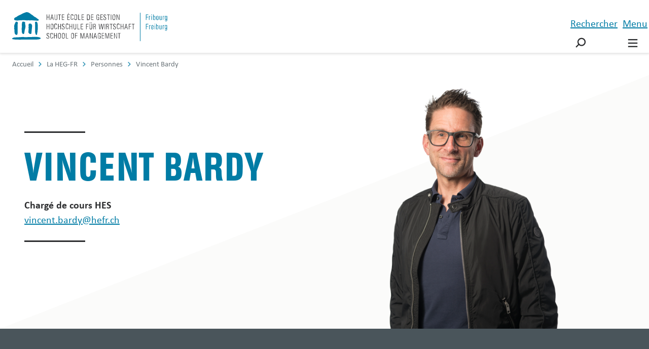

--- FILE ---
content_type: text/html; charset=utf-8
request_url: https://www.heg-fr.ch/fr/la-heg-fr/personnes/vincent-bardy/
body_size: 13209
content:
<!doctype html>
<html lang="fr-CH">
<head>
    <!-- Google Tag Manager -->
    <script>(function(w,d,s,l,i){w[l]=w[l]||[];w[l].push({'gtm.start':
    new Date().getTime(),event:'gtm.js'});var f=d.getElementsByTagName(s)[0],
    j=d.createElement(s),dl=l!='dataLayer'?'&l='+l:'';j.async=true;j.src=
    'https://www.googletagmanager.com/gtm.js?id='+i+dl;f.parentNode.insertBefore(j,f);
    })(window,document,'script','dataLayer','GTM-KLHHS4');</script>
    <!-- End Google Tag Manager -->
    
    <!-- Google Tag Manager FW -->
    <script>
        (function() {
            var script = document.createElement('script');
            script.type = 'text/javascript';
            script.src = 'https://eu.fw-cdn.com/10142082/97529.js';
            script.setAttribute('chat', 'false');
            document.getElementsByTagName('head')[0].appendChild(script);
        })();
	</script>
    <!-- End Google Tag Manager -->
    
    <meta charset="utf-8">
    <meta name="viewport" content="width=device-width, initial-scale=1">
    <meta http-equiv="X-UA-Compatible" content="IE=edge,chrome=1">
    
<link rel="shortcut icon" href="/favicon.ico">
<link rel="icon" type="image/svg+xml" href="/favicon.svg" />
<link rel="icon" type="image/png" sizes="96x96" href="/favicon-96x96.png" />
<link rel="apple-touch-icon" href="/apple-touch-icon.png">
<link rel="apple-touch-icon-precomposed" href="/apple-touch-icon.png">
<link rel="apple-touch-icon" sizes="180x180" href="/apple-touch-icon.png">
<meta name="apple-mobile-web-app-title" content="Haute école de gestion - Fribourg" />
<link rel="manifest" href="/site.webmanifest">
<meta name="msapplication-TileColor" content="#ffffff">
<meta name="msapplication-TileImage" content="/mstile-144x144.png">
<meta name="msapplication-config" content="/browserconfig.xml">
<meta name="theme-color" content="#007cb7">
    <title>Vincent Bardy | HEG-FR</title>
    <meta name="description" content="Notre mission est de soutenir, pr&#xE9;parer et encourager l&#x27;&#xE9;mergence de leaders et d&#x27;entrepreneurs internationaux aux comp&#xE9;tences manag&#xE9;riales &#xE0; m&#xEA;me de relever les d&#xE9;fis mondiaux auxquels sont confront&#xE9;es les entreprises et la soci&#xE9;t&#xE9;.">
    <meta name="robots" content="all">
    <meta property="og:type" content="website">
    <meta property="og:title" content="Vincent Bardy - HEG-FR">
    <meta property="og:url" content="https://www.heg-fr.ch/fr/la-heg-fr/personnes/vincent-bardy/">
    <meta property="og:description" content="Notre mission est de soutenir, pr&#xE9;parer et encourager l&#x27;&#xE9;mergence de leaders et d&#x27;entrepreneurs internationaux aux comp&#xE9;tences manag&#xE9;riales &#xE0; m&#xEA;me de relever les d&#xE9;fis mondiaux auxquels sont confront&#xE9;es les entreprises et la soci&#xE9;t&#xE9;.">
    <meta property="og:site_name" content="HEG-FR">
    






<script type="application/ld+json">{"email":"vincent.bardy@hefr.ch","telephone":"","memberOf":{"sameAs":"https://www.heg-fr.ch","@context":"https://schema.org","@type":"Organization","name":"HEG-FR"},"jobTitle":"Chargé de cours HES","performerIn":[],"@context":"https://schema.org","@type":"Person","name":"Vincent Bardy"}</script>

    <link rel="stylesheet" type="text/css" href="/styleguide/common.css">
    <link rel="stylesheet" type="text/css" href="/bundles/customStyles.css?v=tvq5gL6cZhOUrrxHMHdYYnHGiL8">
    <script async="" src="/scripts/lazysizes.min.js"></script>
    <script src="/styleguide/common.js"></script>
    <script src="/bundles/scripts.js?v=DThHIfnLIK5JgEuseSKn5f42Uxs"></script>
    <script src="/App_Plugins/UmbracoForms/Assets/promise-polyfill/dist/polyfill.min.js?v=13.6.0" type="application/javascript"></script><script src="/App_Plugins/UmbracoForms/Assets/aspnet-client-validation/dist/aspnet-validation.min.js?v=13.6.0" type="application/javascript"></script>
    
    <script src="/bundles/loadMorePagePerson/scripts.js"></script>

</head>
<body>
<!-- Google Tag Manager (noscript) -->
<noscript><iframe src="https://www.googletagmanager.com/ns.html?id=GTM-KLHHS4"
                  height="0" width="0" style="display:none;visibility:hidden"></iframe></noscript>
<!-- End Google Tag Manager (noscript) -->

<a href="#main-content" id="skip-navigation" class="skip-navigation btn btn--small btn--primary"> 
  Aller au contenu principal
</a>
<header class="header" id="header">
    

    <div class="container">
        <div class="header__left">
            <a class="logo" href="/fr/">
                <svg role="img" class="logo__icon" aria-labelledby="svg-img-logo-phone-title">
                    <title id="svg-img-logo-phone-title">HEG-FR</title>
                    <use xlink:href="/styleguide/assets/icons.svg#logo-icon"></use>
                </svg>
                <div class="logo__slogan hidden-xs-down">
                    <svg role="img" aria-labelledby="svg-img-logo-first-title">
                        <title id="svg-img-logo-first-title">HEG-FR</title>
                        <use xlink:href="/styleguide/assets/icons.svg#logo-slogan"></use>
                    </svg>
                </div>
                <div class="logo__place hidden-xs-down">
                    <svg role="img" aria-labelledby="svg-img-logo-second-title">
                       <title id="svg-img-logo-second-title">HEG-FR</title>
                        <use xlink:href="/styleguide/assets/icons.svg#logo-place"></use>
                    </svg>
                </div>
            </a>
        </div>
        <div class="header__middle">
            <div class="header__pagetitle hidden-sm-down">
                <div class="ellipsis ellipsis--centered">
                    La HEG-FR
                </div>
            </div>
            <ul class="header__mainmenu list-inline hidden-md-down">
            </ul>
        </div>
        <div class="header__right">
            <ul class="list-inline">
                <li>
                    <a href="javascript:void(0)"
                       class="btn btn--discrete btn--with-icon text-uppercase pdgh--" id="menu-search">
                        <div class="btn__text hidden-sm-down">Rechercher</div>
                        <svg class="magnifier" viewBox="0 0 100 100">
                            <path class="line line--circle" d="M47.6,51.6c6.8,6.8,17.9,6.8,24.7,0s6.8-17.9,0-24.7s-17.9-6.8-24.7,0S40.8,44.8,47.6,51.6c7.7,7.7,14.2,9,21.8,9
  c11.8,0,18.9-10.2,18.9-19.7S78,19.5,66.6,30.9c-4.1,4.1-28.2,28.2-28.2,28.2"></path>
                            <path class="line line--handler"
                                  d="M46.9,50.6c0,0-8.6,8.6-11,11c-6.1,6.1-2.2,19.8,13.9,19.8c20.8,0,27.2-14.6,19.6-22.2S40.9,30.7,40.9,30.7"></path>
                        </svg>
                    </a>
                </li>
                <li>
                    <a href="javascript:void(0)"
                       class="btn btn--discrete btn--with-icon text-uppercase pdgh--"
                       id="menu-burger">
                        <div class="btn__text">Menu</div>
                        <svg class="burger" viewBox="0 0 100 100">
                            <path class="line line--top"
                                  d="m 70,33 h -40 c 0,0 -8.5,-0.149796 -8.5,8.5 0,8.649796 8.5,8.5 8.5,8.5 h 20 v -20"></path>
                            <path class="line line--middle"
                                  d="m 70,50 h -40"></path>
                            <path class="line line--bottom"
                                  d="m 30,67 h 40 c 0,0 8.5,0.149796 8.5,-8.5 0,-8.649796 -8.5,-8.5 -8.5,-8.5 h -20 v 20"></path>
                        </svg>
                    </a>
                </li>
            </ul>
        </div>
    </div>
</header>

<div class="mainmenu" id="mainmenu">
    <div class="container">
        

<nav class="main-navigation">
    <ul class="mainmenu__list">
            <li class="mainmenu__item">
                <a href="/fr/etudes/"><span>&#xC9;tudes</span></a>
                        <ul>


    <li>
        
    <a href="/fr/etudes/bachelor/">
        <span>Bachelor</span>
    </a>

    </li>


    <li>
        
    <a href="/fr/etudes/master/">
        <span>Master</span>
    </a>

    </li>


    <li>
        <a>
            <span>—</span>
        </a>
    </li>


    <li>
        
    <a href="/fr/etudes/internationales/">
        <span>Mobilit&#xE9; et &#xE9;changes internationaux</span>
    </a>

    </li>
                        </ul>
            </li>
            <li class="mainmenu__item">
                <a href="/fr/executive/"><span>Executive education</span></a>
                        <ul>


    <li>
        
    <a href="/fr/executive/mba/">
        <span>Executive MBA</span>
    </a>

    </li>
                        </ul>
            </li>
            <li class="mainmenu__item">
                <a href="/fr/formation-continue/"><span>Formation continue</span></a>
                        <ul>


    <li>
        
    <a href="/fr/formation-continue/das/">
        <span>DAS</span>
    </a>

    </li>


    <li>
        
    <a href="/fr/formation-continue/cas/">
        <span>CAS</span>
    </a>

    </li>




    <li>
        
    <a href="/fr/formation-continue/formations-courtes/">
        <span>Microcertifications et formations courtes</span>
    </a>

    </li>
                        </ul>
            </li>
            <li class="mainmenu__item">
                <a href="/fr/recherche-et-services/"><span>Recherche et services</span></a>
                        <ul>


    <li>
        
    <a href="/fr/recherche-et-services/instituts-et-centres-de-competences/">
        <span>Instituts et centres de comp&#xE9;tences</span>
    </a>

    </li>


    <li>
        
    <a href="/fr/recherche-et-services/projets/">
        <span>Projets</span>
    </a>

    </li>


    <li>
        
    <a href="/fr/recherche-et-services/publications-de-recherche/">
        <span>Publications de recherche</span>
    </a>

    </li>


    <li>
        
    <a href="/fr/recherche-et-services/case-studies/">
        <span>Case studies</span>
    </a>

    </li>
                        </ul>
            </li>
    </ul>
</nav>

        <nav class="mobile-navigation hidden-md-up navy show-level-0 navy" aria-hidden="true">
    <ul class="mainmenu__list mobile-menu__list navy__level-0">


<li class="mainmenu__item">
    <div class="navy__has-children">
        <a href="#">
            <span>&#xC9;tudes</span>
        </a>

        <a class="navy__next">
    <svg class="arrow arrow--wide arrow--negative" viewBox="0 0 180 100">
      <path class="line arrow__head" d="M136 29L157 50 126 50 105 29"/>
      <path class="line arrow__head" d="M136 71L157 50 126 50 105 71"/>
      <path class="line arrow__body" d="M25 50L126 50"/>
    </svg>
</a>
    </div>
    <ul>
        <li>
    <a class="navy__back">
        <svg class="arrow arrow--default arrow--left arrow--negative" viewBox="0 0 100 100">
            <path class="line" d="M1,50h75L35,9" />
            <path class="line" d="M1,50h75L35,91" />
          </svg>
        <span>Retour</span>
    </a>
</li>
            <li>
                

    <li>
        
    <a href="/fr/etudes/bachelor/">
        <span>Bachelor</span>
    </a>

    </li>

            </li>
            <li>
                

    <li>
        
    <a href="/fr/etudes/master/">
        <span>Master</span>
    </a>

    </li>

            </li>
            <li>
                

    <li>
        <a>
            <span>—</span>
        </a>
    </li>

            </li>
            <li>
                

    <li>
        
    <a href="/fr/etudes/internationales/">
        <span>Mobilit&#xE9; et &#xE9;changes internationaux</span>
    </a>

    </li>

            </li>
    </ul>
</li>

<li class="mainmenu__item">
    <div class="navy__has-children">
        <a href="#">
            <span>Executive education</span>
        </a>

        <a class="navy__next">
    <svg class="arrow arrow--wide arrow--negative" viewBox="0 0 180 100">
      <path class="line arrow__head" d="M136 29L157 50 126 50 105 29"/>
      <path class="line arrow__head" d="M136 71L157 50 126 50 105 71"/>
      <path class="line arrow__body" d="M25 50L126 50"/>
    </svg>
</a>
    </div>
    <ul>
        <li>
    <a class="navy__back">
        <svg class="arrow arrow--default arrow--left arrow--negative" viewBox="0 0 100 100">
            <path class="line" d="M1,50h75L35,9" />
            <path class="line" d="M1,50h75L35,91" />
          </svg>
        <span>Retour</span>
    </a>
</li>
            <li>
                

    <li>
        
    <a href="/fr/executive/mba/">
        <span>Executive MBA</span>
    </a>

    </li>

            </li>
    </ul>
</li>

<li class="mainmenu__item">
    <div class="navy__has-children">
        <a href="#">
            <span>Formation continue</span>
        </a>

        <a class="navy__next">
    <svg class="arrow arrow--wide arrow--negative" viewBox="0 0 180 100">
      <path class="line arrow__head" d="M136 29L157 50 126 50 105 29"/>
      <path class="line arrow__head" d="M136 71L157 50 126 50 105 71"/>
      <path class="line arrow__body" d="M25 50L126 50"/>
    </svg>
</a>
    </div>
    <ul>
        <li>
    <a class="navy__back">
        <svg class="arrow arrow--default arrow--left arrow--negative" viewBox="0 0 100 100">
            <path class="line" d="M1,50h75L35,9" />
            <path class="line" d="M1,50h75L35,91" />
          </svg>
        <span>Retour</span>
    </a>
</li>
            <li>
                

    <li>
        
    <a href="/fr/formation-continue/das/">
        <span>DAS</span>
    </a>

    </li>

            </li>
            <li>
                

    <li>
        
    <a href="/fr/formation-continue/cas/">
        <span>CAS</span>
    </a>

    </li>

            </li>
            <li>
                


            </li>
            <li>
                

    <li>
        
    <a href="/fr/formation-continue/formations-courtes/">
        <span>Microcertifications et formations courtes</span>
    </a>

    </li>

            </li>
    </ul>
</li>

<li class="mainmenu__item">
    <div class="navy__has-children">
        <a href="#">
            <span>Recherche et services</span>
        </a>

        <a class="navy__next">
    <svg class="arrow arrow--wide arrow--negative" viewBox="0 0 180 100">
      <path class="line arrow__head" d="M136 29L157 50 126 50 105 29"/>
      <path class="line arrow__head" d="M136 71L157 50 126 50 105 71"/>
      <path class="line arrow__body" d="M25 50L126 50"/>
    </svg>
</a>
    </div>
    <ul>
        <li>
    <a class="navy__back">
        <svg class="arrow arrow--default arrow--left arrow--negative" viewBox="0 0 100 100">
            <path class="line" d="M1,50h75L35,9" />
            <path class="line" d="M1,50h75L35,91" />
          </svg>
        <span>Retour</span>
    </a>
</li>
            <li>
                

    <li>
        
    <a href="/fr/recherche-et-services/instituts-et-centres-de-competences/">
        <span>Instituts et centres de comp&#xE9;tences</span>
    </a>

    </li>

            </li>
            <li>
                

    <li>
        
    <a href="/fr/recherche-et-services/projets/">
        <span>Projets</span>
    </a>

    </li>

            </li>
            <li>
                

    <li>
        
    <a href="/fr/recherche-et-services/publications-de-recherche/">
        <span>Publications de recherche</span>
    </a>

    </li>

            </li>
            <li>
                

    <li>
        
    <a href="/fr/recherche-et-services/case-studies/">
        <span>Case studies</span>
    </a>

    </li>

            </li>
    </ul>
</li>
    </ul>
    <ul class="mainmenu__list mobile-menu__list navy__level-1"></ul>
    <ul class="mainmenu__list mobile-menu__list navy__level-2"></ul>
</nav>


        <nav class="meta-navigation bg bg--primary">
            <ul class="mainmenu__list">
                <li class="mainmenu__item navy show-level-0 navy">
    <ul class="navy__level-0">


<li>
    <div class="navy__has-children">
        <a href="#">
            <span>La HEG-FR</span>
        </a>

        <a class="navy__next">
    <svg class="arrow arrow--wide arrow--negative" viewBox="0 0 180 100">
      <path class="line arrow__head" d="M136 29L157 50 126 50 105 29"/>
      <path class="line arrow__head" d="M136 71L157 50 126 50 105 71"/>
      <path class="line arrow__body" d="M25 50L126 50"/>
    </svg>
</a>
    </div>
    <ul>
        <li>
    <a class="navy__back">
        <svg class="arrow arrow--default arrow--left arrow--negative" viewBox="0 0 100 100">
            <path class="line" d="M1,50h75L35,9" />
            <path class="line" d="M1,50h75L35,91" />
          </svg>
        <span>Retour</span>
    </a>
</li>
            <li>
                

    <li>
        
    <a href="/fr/la-heg-fr/vision-et-mission/">
        <span>Vision et mission</span>
    </a>

    </li>

            </li>
            <li>
                

    <li>
        
    <a href="/fr/la-heg-fr/gouvernance-et-organisation/">
        <span>Gouvernance et organisation</span>
    </a>

    </li>

            </li>
            <li>
                

    <li>
        
    <a href="/fr/la-heg-fr/qualite-et-accreditation/">
        <span>Qualit&#xE9; et accr&#xE9;ditation</span>
    </a>

    </li>

            </li>
            <li>
                

    <li>
        
    <a href="/fr/la-heg-fr/durabilite/">
        <span>Durabilit&#xE9;</span>
    </a>

    </li>

            </li>
            <li>
                

    <li>
        
    <a href="/fr/la-heg-fr/rapport-annuel/">
        <span>Rapport annuel</span>
    </a>

    </li>

            </li>
            <li>
                

    <li>
        
    <a href="/fr/la-heg-fr/en-chiffres/">
        <span>En chiffres</span>
    </a>

    </li>

            </li>
            <li>
                

    <li>
        
    <a href="/fr/la-heg-fr/historique/">
        <span>Historique</span>
    </a>

    </li>

            </li>
            <li>
                

    <li>
        
    <a href="/fr/la-heg-fr/temoignages/">
        <span>T&#xE9;moignages</span>
    </a>

    </li>

            </li>
            <li>
                

    <li>
        
    <a href="/fr/la-heg-fr/contacts/">
        <span>Contacts</span>
    </a>

    </li>

            </li>
            <li>
                

    <li>
        
    <a href="/fr/la-heg-fr/personnes/">
        <span>Personnes</span>
    </a>

    </li>

            </li>
    </ul>
</li>

<li>
    <div class="navy__has-children">
        <a href="#">
            <span>M&#xE9;dias et communication</span>
        </a>

        <a class="navy__next">
    <svg class="arrow arrow--wide arrow--negative" viewBox="0 0 180 100">
      <path class="line arrow__head" d="M136 29L157 50 126 50 105 29"/>
      <path class="line arrow__head" d="M136 71L157 50 126 50 105 71"/>
      <path class="line arrow__body" d="M25 50L126 50"/>
    </svg>
</a>
    </div>
    <ul>
        <li>
    <a class="navy__back">
        <svg class="arrow arrow--default arrow--left arrow--negative" viewBox="0 0 100 100">
            <path class="line" d="M1,50h75L35,9" />
            <path class="line" d="M1,50h75L35,91" />
          </svg>
        <span>Retour</span>
    </a>
</li>
            <li>
                

    <li>
        
    <a href="/fr/medias-et-communication/news/">
        <span>News</span>
    </a>

    </li>

            </li>
            <li>
                

    <li>
        
    <a href="/fr/medias-et-communication/evenements/">
        <span>Ev&#xE9;nements</span>
    </a>

    </li>

            </li>
            <li>
                

    <li>
        
    <a href="/fr/medias-et-communication/publications-et-brochures/">
        <span>Publications et brochures</span>
    </a>

    </li>

            </li>
            <li>
                

    <li>
        
    <a href="/fr/medias-et-communication/heg-fr-magazine/">
        <span>HEG-FR Magazine</span>
    </a>

    </li>

            </li>
            <li>
                

    <li>
        
    <a href="/fr/medias-et-communication/revue-de-presse/">
        <span>Revue de presse</span>
    </a>

    </li>

            </li>
    </ul>
</li>

<li>
    <div class="navy__has-children">
        <a href="#">
            <span>Campus</span>
        </a>

        <a class="navy__next">
    <svg class="arrow arrow--wide arrow--negative" viewBox="0 0 180 100">
      <path class="line arrow__head" d="M136 29L157 50 126 50 105 29"/>
      <path class="line arrow__head" d="M136 71L157 50 126 50 105 71"/>
      <path class="line arrow__body" d="M25 50L126 50"/>
    </svg>
</a>
    </div>
    <ul>
        <li>
    <a class="navy__back">
        <svg class="arrow arrow--default arrow--left arrow--negative" viewBox="0 0 100 100">
            <path class="line" d="M1,50h75L35,9" />
            <path class="line" d="M1,50h75L35,91" />
          </svg>
        <span>Retour</span>
    </a>
</li>
            <li>
                

    <li>
        
    <a href="/fr/campus/cafeteria-et-mensas/">
        <span>Caf&#xE9;t&#xE9;ria et mensas</span>
    </a>

    </li>

            </li>
            <li>
                

    <li>
        
    <a href="/fr/campus/location-de-salles/">
        <span>Location de salles</span>
    </a>

    </li>

            </li>
            <li>
                

    <li>
        
    <a href="/fr/campus/plan-d-acces/">
        <span>Plan d&#x27;acc&#xE8;s</span>
    </a>

    </li>

            </li>
    </ul>
</li>

<li>
    <div class="navy__has-children">
        <a href="#">
            <span>Associations</span>
        </a>

        <a class="navy__next">
    <svg class="arrow arrow--wide arrow--negative" viewBox="0 0 180 100">
      <path class="line arrow__head" d="M136 29L157 50 126 50 105 29"/>
      <path class="line arrow__head" d="M136 71L157 50 126 50 105 71"/>
      <path class="line arrow__body" d="M25 50L126 50"/>
    </svg>
</a>
    </div>
    <ul>
        <li>
    <a class="navy__back">
        <svg class="arrow arrow--default arrow--left arrow--negative" viewBox="0 0 100 100">
            <path class="line" d="M1,50h75L35,9" />
            <path class="line" d="M1,50h75L35,91" />
          </svg>
        <span>Retour</span>
    </a>
</li>
            <li>
                

    <li>
        
    <a href="/fr/associations/alumni-heg-hsw-fribourg/">
        <span>Alumni HEG-HSW Fribourg</span>
    </a>

    </li>

            </li>
            <li>
                

    <li>
        
    <a href="/fr/associations/innovation-club/">
        <span>Innovation Club</span>
    </a>

    </li>

            </li>
            <li>
                

    <li>
        
    <a href="/fr/associations/management-student-opportunities-mso/">
        <span>Management Student Opportunities (MSO)</span>
    </a>

    </li>

            </li>
    </ul>
</li>

<li>
    <div class="navy__has-children">
        <a href="#">
            <span>Services et conseils</span>
        </a>

        <a class="navy__next">
    <svg class="arrow arrow--wide arrow--negative" viewBox="0 0 180 100">
      <path class="line arrow__head" d="M136 29L157 50 126 50 105 29"/>
      <path class="line arrow__head" d="M136 71L157 50 126 50 105 71"/>
      <path class="line arrow__body" d="M25 50L126 50"/>
    </svg>
</a>
    </div>
    <ul>
        <li>
    <a class="navy__back">
        <svg class="arrow arrow--default arrow--left arrow--negative" viewBox="0 0 100 100">
            <path class="line" d="M1,50h75L35,9" />
            <path class="line" d="M1,50h75L35,91" />
          </svg>
        <span>Retour</span>
    </a>
</li>
            <li>
                

    <li>
        
    <a href="/fr/services-et-conseils/bibliotheque/">
        <span>Biblioth&#xE8;que</span>
    </a>

    </li>

            </li>
            <li>
                

    <li>
        
    <a href="/fr/services-et-conseils/campus-store/">
        <span>Campus store</span>
    </a>

    </li>

            </li>
            <li>
                

    <li>
        
    <a href="/fr/services-et-conseils/career-center/">
        <span>Career Center</span>
    </a>

    </li>

            </li>
            <li>
                

    <li>
        
    <a href="/fr/services-et-conseils/centre-de-langues/">
        <span>Centre de langues</span>
    </a>

    </li>

            </li>
            <li>
                

    <li>
        
    <a href="/fr/services-et-conseils/cosamo-consultation-sante-mozaik/">
        <span>CoSaMo - Consultation Sant&#xE9; Moza&#xEF;k</span>
    </a>

    </li>

            </li>
            <li>
                

    <li>
        
    <a href="/fr/services-et-conseils/creche-perollino/">
        <span>Cr&#xE8;che P&#xE9;rollino</span>
    </a>

    </li>

            </li>
            <li>
                

    <li>
        
    <a href="/fr/services-et-conseils/egalite-des-chances/">
        <span>Egalit&#xE9; des chances</span>
    </a>

    </li>

            </li>
            <li>
                

    <li>
        
    <a href="/fr/services-et-conseils/help-soutien-psychologique-et-social/">
        <span>HELP: soutien psychologique et social</span>
    </a>

    </li>

            </li>
            <li>
                


            </li>
            <li>
                

    <li>
        
    <a href="/fr/services-et-conseils/innovation-lab-fribourg/">
        <span>Innovation Lab Fribourg</span>
    </a>

    </li>

            </li>
            <li>
                

    <li>
        
    <a href="/fr/services-et-conseils/international-office/">
        <span>International Office</span>
    </a>

    </li>

            </li>
            <li>
                

    <li>
        
    <a href="/fr/services-et-conseils/medialab-studio-photo-video/">
        <span>MediaLab - Studio photo/vid&#xE9;o</span>
    </a>

    </li>

            </li>
            <li>
                

    <li>
        
    <a href="/fr/services-et-conseils/pockethes/">
        <span>PocketHES</span>
    </a>

    </li>

            </li>
            <li>
                

    <li>
        
    <a href="/fr/services-et-conseils/service-informatique/">
        <span>Service informatique</span>
    </a>

    </li>

            </li>
            <li>
                

    <li>
        
    <a href="/fr/services-et-conseils/sport-universitaire/">
        <span>Sport universitaire</span>
    </a>

    </li>

            </li>
            <li>
                

    <li>
        
    <a href="/fr/services-et-conseils/student-venture-program/">
        <span>Student Venture Program</span>
    </a>

    </li>

            </li>
    </ul>
</li>

    <li>
        
    <a href="/fr/emploi-et-carriere/">
        <span>Emploi et carri&#xE8;re</span>
    </a>

    </li>


    <li>
        <a>
            <span>—</span>
        </a>
    </li>


<li>
    <div class="navy__has-children">
        <a href="#">
            <span>Quick links</span>
        </a>

        <a class="navy__next">
    <svg class="arrow arrow--wide arrow--negative" viewBox="0 0 180 100">
      <path class="line arrow__head" d="M136 29L157 50 126 50 105 29"/>
      <path class="line arrow__head" d="M136 71L157 50 126 50 105 71"/>
      <path class="line arrow__body" d="M25 50L126 50"/>
    </svg>
</a>
    </div>
    <ul>
        <li>
    <a class="navy__back">
        <svg class="arrow arrow--default arrow--left arrow--negative" viewBox="0 0 100 100">
            <path class="line" d="M1,50h75L35,9" />
            <path class="line" d="M1,50h75L35,91" />
          </svg>
        <span>Retour</span>
    </a>
</li>
            <li>
                

    <li>
        
    <a target="_blank" rel="noopener noreferrer external" href="https://ged.hefr.ch/egfr/Pages/default.aspx">
        <span>Intranet</span>
    </a>

    </li>

            </li>
            <li>
                

    <li>
        
    <a target="_blank" rel="noopener noreferrer external" href="https://outlook.office.com/">
        <span>Webmail</span>
    </a>

    </li>

            </li>
            <li>
                

    <li>
        
    <a target="_blank" rel="noopener noreferrer external" href="https://cyberlearn.hes-so.ch/login/index.php">
        <span>Moodle</span>
    </a>

    </li>

            </li>
            <li>
                

    <li>
        
    <a target="_blank" rel="noopener noreferrer external" href="http://www.unifr.ch/bp2/fr/">
        <span>Biblioth&#xE8;que</span>
    </a>

    </li>

            </li>
            <li>
                

    <li>
        
    <a target="_blank" rel="noopener noreferrer external" href="https://faq.hefr.ch/FR/heg-fr/Pages/home.aspx">
        <span>FAQ - HEG-FR</span>
    </a>

    </li>

            </li>
    </ul>
</li>
        <li>
    <ul class="language-switcher">
                <li>
                    <a href="/fr/la-heg-fr/personnes/vincent-bardy/" lang="fr-CH" hreflang="fr-CH" onclick="Main.SetCookieLanguage(&quot;fr-CH&quot;, &quot;https://www.heg-fr.ch/&quot;, &quot;30&quot;)">
                        FR
                    </a>
                </li>
                <li>
                    <a href="/de/die-hsw-fr/personen/vincent-bardy/" lang="de-CH" hreflang="de-CH" onclick="Main.SetCookieLanguage(&quot;de-CH&quot;, &quot;https://www.heg-fr.ch/&quot;, &quot;30&quot;)">
                        DE
                    </a>
                </li>
                <li>
                    <a href="/en/about-us/people/vincent-bardy/" lang="en-CH" hreflang="en-CH" onclick="Main.SetCookieLanguage(&quot;en-CH&quot;, &quot;https://www.heg-fr.ch/&quot;, &quot;30&quot;)">
                        EN
                    </a>
                </li>
    </ul>
</li>
    </ul>
    <ul class="navy__level-1"></ul>
    <ul class="navy__level-2"></ul>
</li>
            </ul>
        </nav>
    </div>
</div>


<div class="searchmenu" id="searchmenu">
    <div class="container container--small">
        <div class="search-field  mrgt+ md-mrgt++">
            <div class="form-group">
                <form method="get" action="https://www.heg-fr.ch/fr/recherche/" class="flex flex--wrap md-flex--no-wrap">
                    <label for="searchfield" class="visible-sr">Rechercher</label>
                    <input id="searchfield" type="text" name="q" class="field flex__shrink"
                           placeholder="Rechercher" value="">
                    <button class="btn btn--primary btn--centered ">
                        <span class="btn__text">Rechercher</span>
                    </button>
                </form>
            </div>
        </div>
            <div class="search-types grid grid--multiline grid--tiny mrgt+">
                    <div class="search-types__item grid__item md-w-1/2">
                        <a href="/fr/la-heg-fr/personnes/" class="btn btn--link btn--nowrap">
                            <span class="btn__text">Annuaire du personnel</span>
                            <svg role="presentation" aria-hidden="true" class="arrow arrow--default btn__icon" viewBox="0 0 100 100">
                                <path class="line" d="M1,50h75L35,9"></path>
                                <path class="line" d="M1,50h75L35,91"></path>
                            </svg>
                        </a>
                    </div>
                    <div class="search-types__item grid__item md-w-1/2">
                        <a href="/fr/la-heg-fr/contacts/" class="btn btn--link btn--nowrap">
                            <span class="btn__text">Instituts, centres et secr&#xE9;tariats</span>
                            <svg role="presentation" aria-hidden="true" class="arrow arrow--default btn__icon" viewBox="0 0 100 100">
                                <path class="line" d="M1,50h75L35,9"></path>
                                <path class="line" d="M1,50h75L35,91"></path>
                            </svg>
                        </a>
                    </div>
                    <div class="search-types__item grid__item md-w-1/2">
                        <a href="/fr/etudes/" class="btn btn--link btn--nowrap">
                            <span class="btn__text">Trouver une formation</span>
                            <svg role="presentation" aria-hidden="true" class="arrow arrow--default btn__icon" viewBox="0 0 100 100">
                                <path class="line" d="M1,50h75L35,9"></path>
                                <path class="line" d="M1,50h75L35,91"></path>
                            </svg>
                        </a>
                    </div>
                    <div class="search-types__item grid__item md-w-1/2">
                        <a href="/fr/formation-continue/" class="btn btn--link btn--nowrap">
                            <span class="btn__text">Trouver une formation continue</span>
                            <svg role="presentation" aria-hidden="true" class="arrow arrow--default btn__icon" viewBox="0 0 100 100">
                                <path class="line" d="M1,50h75L35,9"></path>
                                <path class="line" d="M1,50h75L35,91"></path>
                            </svg>
                        </a>
                    </div>
            </div>
            <div class="search-categories grid grid--multiline mrgt+">
            </div>
    </div>
</div>
<main class="content ">
    

    <nav class="breadcrumb" id="breadcrumb" aria-label="breadcrumb">
        <ul class="" itemscope itemtype="https://schema.org/BreadcrumbList">
                <li itemprop="itemListElement" itemscope itemtype="https://schema.org/ListItem">
                    <a href="/fr/" title="Accueil" itemtype="https://schema.org/Thing" itemprop="item">
                        <span itemprop="name">Accueil</span>
                    </a>
                    <meta itemprop="position" content="1"/>
                </li>
                <li itemprop="itemListElement" itemscope itemtype="https://schema.org/ListItem">
                    <a href="/fr/la-heg-fr/" title="La HEG-FR" itemtype="https://schema.org/Thing" itemprop="item">
                        <span itemprop="name">La HEG-FR</span>
                    </a>
                    <meta itemprop="position" content="2"/>
                </li>
                <li itemprop="itemListElement" itemscope itemtype="https://schema.org/ListItem">
                    <a href="/fr/la-heg-fr/personnes/" title="Personnes" itemtype="https://schema.org/Thing" itemprop="item">
                        <span itemprop="name">Personnes</span>
                    </a>
                    <meta itemprop="position" content="3"/>
                </li>
            <li aria-current="page" itemprop="itemListElement" itemscope itemtype="https://schema.org/ListItem">
                <a href="/fr/la-heg-fr/personnes/vincent-bardy/" title="Vincent Bardy" itemtype="https://schema.org/Thing" itemprop="item">
                    <span itemprop="name">Vincent Bardy</span>
                </a>
                <meta itemprop="position" content="4"/>
            </li>
        </ul>
    </nav>



    
<svg viewBox="0 0 1000 600" preserveAspectRatio="none" width="1000" height="600" class="triangle triangle--condensed">
    <path d="m1000 0-1000 400h1.202l998.798 200z" />
</svg>

<section class="hero hero--bright-image hero--small">
    <div class="container">
        <div class="hero__title dash dash--top dash--bottom">
            <h1>Vincent Bardy</h1>
            <div>
                <div class="text-bold mrgt-">Charg&#xE9; de cours HES</div>
                <div></div>
                <div>
                    <script type="text/javascript">
                        var user =
                            'vincent.bardy';
                        var domain =
                            'hefr.ch';
                        Helper.generateEmailLink(user, domain);
                    </script>
                </div>
            </div>
        </div>
        <div>
            <dl class="dl--inline">
            </dl>
        </div>
    </div>

        <div class="hero__portrait">
            <div class="hero__portrait__wrapper">
                <img title="Bardy Vincent" alt="Vincent Bardy, chargé  de cours HES à la HEG-Fribourg" class="" src="/media/kalfrywr/bardy.png?rxy=0.4268775229963931,0.32493711309956735&amp;width=438&amp;height=545&amp;v=1dbf7fa15c861a0" />
            </div>
        </div>

</section>

<section class="pdgv++ bg--secondary color--neutral-00">
    <div class="container">

    <div class="umb-grid">
        
            <div class="grid grid--huge grid--multiline">
            </div>
        
    </div>
        <div class="md-w-2/3 lg-w-1/2">





        </div>
    </div>
</section>



    
<footer id="footer" class="footer color--white">
    <div class="footer__top container">
        <div class="grid flex flex--cols flex--cols--vc">
            <div class="w-1/2 grid__item">
                <svg class="footer__logo-heg">
                    <use xlink:href="/styleguide/assets/icons.svg#logo-icon"></use>
                </svg>
            </div>
            <div class="w-1/2 grid__item clearfix">
                <ul class="footer__language-switcher list list-inline pull-right">
                            <li>
                                <a href="/fr/la-heg-fr/personnes/vincent-bardy/">FR</a>
                            </li>
                            <li>
                                <a href="/de/die-hsw-fr/personen/vincent-bardy/">DE</a>
                            </li>
                            <li>
                                <a href="/en/about-us/people/vincent-bardy/">EN</a>
                            </li>
                </ul>
            </div>
        </div>
    </div>

    <div class="footer__center container">
        
<nav class="footer-navigation grid">
        <ul class="w-1/2 md-w-1/4 grid__item footer-navigation__list">
            <li class="footer-navigation__item--lead">
                <a href="/fr/etudes/">
                    <span>&#xC9;tudes</span>
                </a>
            </li>


    <li class="footer-navigation__item">
        
    <a href="/fr/etudes/bachelor/">
        <span>Bachelor</span>
    </a>

    </li>


    <li class="footer-navigation__item">
        
    <a href="/fr/etudes/master/">
        <span>Master</span>
    </a>

    </li>


    <li class="footer-navigation__item">
        <a>
            <span>—</span>
        </a>
    </li>


    <li class="footer-navigation__item">
        
    <a href="/fr/etudes/internationales/">
        <span>Mobilit&#xE9; et &#xE9;changes internationaux</span>
    </a>

    </li>
        </ul>
        <ul class="w-1/2 md-w-1/4 grid__item footer-navigation__list">
            <li class="footer-navigation__item--lead">
                <a href="/fr/formation-continue-executive-education/">
                    <span>Formation continue &amp; Executive Education</span>
                </a>
            </li>


    <li class="footer-navigation__item">
        
    <a href="/fr/executive/mba/">
        <span>Executive MBA</span>
    </a>

    </li>


    <li class="footer-navigation__item">
        <a>
            <span>—</span>
        </a>
    </li>


    <li class="footer-navigation__item">
        
    <a href="/fr/formation-continue/das/">
        <span>DAS</span>
    </a>

    </li>


    <li class="footer-navigation__item">
        
    <a href="/fr/formation-continue/cas/">
        <span>CAS</span>
    </a>

    </li>


    <li class="footer-navigation__item">
        
    <a href="/fr/formation-continue/formations-courtes/">
        <span>Microcertifications et formations courtes</span>
    </a>

    </li>
        </ul>
        <ul class="w-1/2 md-w-1/4 grid__item footer-navigation__list">
            <li class="footer-navigation__item--lead">
                <a href="/fr/recherche-et-services/">
                    <span>Recherche et services</span>
                </a>
            </li>


    <li class="footer-navigation__item">
        
    <a href="/fr/recherche-et-services/instituts-et-centres-de-competences/">
        <span>Instituts et centres de comp&#xE9;tences</span>
    </a>

    </li>


    <li class="footer-navigation__item">
        <a>
            <span>—</span>
        </a>
    </li>


    <li class="footer-navigation__item">
        
    <a href="/fr/recherche-et-services/projets/">
        <span>Projets</span>
    </a>

    </li>


    <li class="footer-navigation__item">
        
    <a href="/fr/recherche-et-services/publications-de-recherche/">
        <span>Publications de recherche</span>
    </a>

    </li>
        </ul>
    <ul class="w-1/2 md-w-1/4 grid__item footer-navigation__list">
            <li class="footer-navigation__item--lead">
                <span>
                        <a href="/fr/la-heg-fr/" title="La HEG-FR">
                            A propos
                        </a>
                </span>
            </li>


    <li class="footer-navigation__item">
        
    <a href="/fr/la-heg-fr/">
        <span>La HEG-FR</span>
    </a>

    </li>


    <li class="footer-navigation__item">
        
    <a href="/fr/medias-et-communication/">
        <span>M&#xE9;dias et communication</span>
    </a>

    </li>


    <li class="footer-navigation__item">
        
    <a href="/fr/campus/">
        <span>Campus</span>
    </a>

    </li>


    <li class="footer-navigation__item">
        
    <a href="/fr/associations/">
        <span>Associations</span>
    </a>

    </li>


    <li class="footer-navigation__item">
        
    <a href="/fr/services-et-conseils/">
        <span>Services et conseils</span>
    </a>

    </li>


    <li class="footer-navigation__item">
        
    <a href="/fr/emploi-et-carriere/">
        <span>Emploi et carri&#xE8;re</span>
    </a>

    </li>


    <li class="footer-navigation__item">
        <a>
            <span>—</span>
        </a>
    </li>


    <li class="footer-navigation__item">
        
    <a href="/fr/quick-links/">
        <span>Quick links</span>
    </a>

    </li>
    </ul>
</nav>
    </div>

    <div class="footer__bottom container">
        <div class="grid flex flex--cols">
            <div class="grid__item w-1/2 md-w-1/3">
                Haute &#233;cole de gestion Fribourg<br />Chemin du Mus&#233;e 4<br />1700 Fribourg
                <br/>
                        <a href="mailto:heg-fr@hefr.ch" title="heg-fr@hefr.ch">heg-fr@hefr.ch</a>
                        <br/>
                        <a href="tel:&#x2B;41 26 429 63 69" title="&#x2B;41 26 429 63 69">&#x2B;41 26 429 63 69</a>
                        <br/>
                        <a href="/fr/la-heg-fr/contacts/" title="Contacts">Contacts</a>
                        <br/>
                        <a href="/fr/campus/plan-d-acces/" title="Plan d&#x27;acc&#xE8;s">Plan d&#x27;acc&#xE8;s</a>
                        <br/>
            </div>
            <div class="grid__item md-w-1/3 footer__social">
                <ul>
                            <li>
                                
<a target=&quot;_blank&quot; href="https://www.linkedin.com/school/15142625/" title="Suivez-nous sur LinkedIn" class="social">

            <svg viewBox="0 0 100 100" class="social--icon linkedin" role="img" aria-labelledby="svg-title-linkedin">
            <title id="svg-title-linkedin">linkedin</title>
                <path class="linkedin__front"
                        d="m67.6 67.566h-7.5v-11.666c0-2.708 0-6.25-3.75-6.25-3.958 0-4.375 2.917-4.375 6.042v11.874h-7.5v-23.958h7.083v3.333a7.744 7.744 0 0 1 7.083-3.75c7.5 0 8.958 5 8.958 11.458zm-31.671-27.291a4.375 4.375 0 1 1 4.371-4.375 4.272 4.272 0 0 1 -4.371 4.375zm3.75 27.292h-7.292v-23.959h7.5v23.958zm33.121-42.709h-45.83a1.968 1.968 0 0 0 -2.083 2.083v45.834a1.968 1.968 0 0 0 2.083 2.083h45.83a1.968 1.968 0 0 0 2.083-2.083v-45.834a1.968 1.968 0 0 0 -2.083-2.083z" />
                <path class="linkedin__back"
                        d="m67.6 67.566h-7.5v-11.666c0-2.708 0-6.25-3.75-6.25-3.958 0-4.375 2.917-4.375 6.042v11.874h-7.5v-23.958h7.083v3.333a7.744 7.744 0 0 1 7.083-3.75c7.5 0 8.958 5 8.958 11.458zm-31.671-27.291a4.375 4.375 0 1 1 4.371-4.375 4.272 4.272 0 0 1 -4.371 4.375zm3.75 27.292h-7.292v-23.959h7.5v23.958zm33.121-42.709h-45.83a1.968 1.968 0 0 0 -2.083 2.083v45.834a1.968 1.968 0 0 0 2.083 2.083h45.83a1.968 1.968 0 0 0 2.083-2.083v-45.834a1.968 1.968 0 0 0 -2.083-2.083z" />
            </svg>
</a>

                            </li>
                            <li>
                                
<a target=&quot;_blank&quot; href="https://www.instagram.com/heg_fr/" title="Suivez-nous sur Instagram" class="social">

            <svg viewBox="0 0 100 100" class="social--icon instagram" role="img" aria-labelledby="svg-title-instagram">
                <title id="svg-title-instagram">instagram</title>
                <path class="instagram__camera" d="m50 24.8c-6.8 0-7.6 0-10.3.2-2.7.1-4.5.5-6.1 1.2-1.6.6-3 1.5-4.4 2.9s-2.2 2.8-2.9 4.4c-.6 1.6-1 3.4-1.2 6.1-.1 2.5-.1 3.4-.1 10.2s0 7.6.2 10.3c.1 2.7.5 4.5 1.2 6.1.6 1.6 1.5 3 2.9 4.4s2.8 2.2 4.4 2.9c1.6.6 3.4 1 6.1 1.2 2.7.1 3.5.2 10.3.2s7.6 0 10.3-.2c2.7-.1 4.5-.5 6.1-1.2 1.6-.6 3-1.5 4.4-2.9s2.2-2.8 2.9-4.4c.6-1.6 1-3.4 1.2-6.1 0-2.7 0-3.5 0-10.3s0-7.6-.2-10.3c-.1-2.7-.5-4.5-1.2-6.1-.6-1.6-1.5-3-2.9-4.4s-2.8-2.2-4.4-2.9c-1.6-.6-3.4-1-6.1-1.2-2.6-.1-3.4-.1-10.2-.1zm-2.3 4.5h2.2c6.7 0 7.5 0 10.1.1 2.4.1 3.8.5 4.6.9 1.2.5 2 1 2.9 1.9s1.4 1.7 1.9 2.9c.3.9.8 2.2.9 4.6.1 2.6.1 3.4.1 10.1s0 7.5-.1 10.1c-.1 2.4-.5 3.8-.9 4.6-.5 1.2-1 2-1.9 2.9s-1.7 1.4-2.9 1.9c-.9.3-2.2.8-4.6.9-2.6.1-3.4.1-10.1.1s-7.5 0-10.1-.1c-2.4-.1-3.8-.5-4.6-.9-1.2-.5-2-1-2.9-1.9s-1.4-1.7-1.9-2.9c-.3-.9-.8-2.2-.9-4.6-.1-2.6-.1-3.4-.1-10.1s0-7.5.1-10.1c.1-2.4.5-3.8.9-4.6.5-1.2 1-2 1.9-2.9s1.7-1.4 2.9-1.9c.9-.3 2.2-.8 4.6-.9s3.3-.1 7.9-.1zm15.6 4.1c-1.7 0-3 1.3-3 3s1.3 3 3 3 3-1.3 3-3-1.3-3-3-3zm-13.3 3.5c-7.1 0-12.8 5.8-12.8 12.8s5.7 12.9 12.8 12.9 12.8-5.7 12.8-12.8-5.7-12.9-12.8-12.9zm0 4.5c4.6 0 8.3 3.7 8.3 8.3s-3.7 8.3-8.3 8.3-8.3-3.7-8.3-8.3c0-4.5 3.7-8.3 8.3-8.3z"/>
                <path class="instagram__flash" d="M30.7,69.1c42.8-33.2,22.5-33.2,65.3,0c-34.7-44.7-34.7-20.6,0-65.3C53.2,37,73.6,37,30.7,3.7 C65.4,48.4,65.4,24.4,30.7,69.1z"/>
            </svg>
</a>

                            </li>
                            <li>
                                
<a target=&quot;_blank&quot; href="https://www.facebook.com/HEG.HSW.SoM" title="Suivez-nous sur Facebook" class="social">

            <svg viewBox="0 0 100 100" class="social--icon facebook" role="img" aria-labelledby="svg-title-facebook">
                <title id="svg-title-facebook">facebook</title>
                <path class="facebook__vertical"
                      d="m51.858 74.693h-10.209l-.072-37.613c0-8.46 5.239-12.538 12.787-12.538a70.03 70.03 0 0 1 7.628.389v8.842h-5.234c-4.1 0-4.9 1.95-4.9 4.813z"/>
                <g class="facebook__horizontal">
                    <path d="m32.7 42.8v9.1h26.7l4.6-9.1z"/>
                    <path d="m-167.3 51.9h26.7l4.6-9.1h-31.3z"/>
                </g>
            </svg>
</a>

                            </li>
                            <li>
                                
<a target=&quot;_blank&quot; href="https://www.youtube.com/@HEG-FR" title="Suivez-nous sur YouTube" class="social">

            <svg viewBox="0 0 100 100" class="social--icon youtube" role="img" aria-labelledby="svg-title-youtube">
            <title id="svg-title-youtube">youtube</title>
                <defs>
                    <clipPath id="tv-mask">
                        <path d="M82.4,33.9c-0.8-2.8-3-5.1-5.9-5.9c-5.2-1.4-25.9-1.4-25.9-1.4S30,26.6,24.9,28c-2.8,0.8-5.1,3-5.9,5.9c-1.4,5.2-1.4,15.9-1.4,15.9s0,10.8,1.4,15.9c0.8,2.8,3,5.1,5.9,5.9c5.2,1.4,25.9,1.4,25.9,1.4s20.7,0,25.9-1.4c2.8-0.8,5.1-3,5.9-5.9c1.4-5.2,1.4-15.9,1.4-15.9S83.8,39,82.4,33.9z M44.1,59.7V39.9l17.2,9.9L44.1,59.7z" />
                    </clipPath>
                </defs>
                <path class="youtube__background" d="M82.4,33.9c-0.8-2.8-3-5.1-5.9-5.9c-5.2-1.4-25.9-1.4-25.9-1.4S30,26.6,24.9,28c-2.8,0.8-5.1,3-5.9,5.9c-1.4,5.2-1.4,15.9-1.4,15.9s0,10.8,1.4,15.9c0.8,2.8,3,5.1,5.9,5.9c5.2,1.4,25.9,1.4,25.9,1.4s20.7,0,25.9-1.4c2.8-0.8,5.1-3,5.9-5.9c1.4-5.2,1.4-15.9,1.4-15.9S83.8,39,82.4,33.9z M44.1,59.7V39.9l17.2,9.9L44.1,59.7z" />
                <g class="youtube__noise" clip-path="url(#tv-mask)">
                    <rect x="0" y="0" />
                    <rect x="24" y="25" />
                    <rect x="48" y="29" />
                    <rect x="68" y="33" />
                    <rect x="80" y="37" />
                    <rect x="56" y="45" />
                    <rect x="52" y="37" />
                    <rect x="36" y="41" />
                    <rect x="76" y="25" />
                    <rect x="72" y="49" />
                    <rect x="68" y="57" />
                    <rect x="44" y="49" />
                    <rect x="28" y="57" />
                    <rect x="24" y="49" />
                    <rect x="16" y="61" />
                    <rect x="28" y="69" />
                    <rect x="40" y="69" />
                    <rect x="48" y="65" />
                    <rect x="68" y="69" />
                </g>
            </svg>
</a>

                            </li>
                </ul>
            </div>
            <div class="grid__item w-1/2 md-w-1/3">
                <div class="flex flex-column align-items-end h-100">
                    <div class="flex-fill">
                        <a class="" target="_blank" href="https://www.hes-so.ch/">
                            <svg class="logo-hes-so logo-hes-so--footer logo-hes-so--negative">
                                <use xlink:href="/styleguide/assets/icons.svg#logo-hes-so"></use>
                            </svg>
                        </a>
                    </div>
                    <div class="">
                        <a class="footer_logo-size" target="_blank" href="https://aacsb.edu/">
                            <?xml version="1.0" encoding="UTF-8"?><svg id="uuid-3ff44b6c-6ea8-4a7e-bcc4-79d79aca8616" xmlns="http://www.w3.org/2000/svg" viewBox="0 0 237.5 80.31"><path d="M96.7,79.35l5.74-15.26h3.31l5.74,15.26h-3.37l-.92-2.62h-6.28l-.92,2.62h-3.29ZM104.03,67.96l-2.11,5.95h4.25l-2.11-5.95h-.04Z" style="fill:#fff;"/><path d="M119.71,63.77c3.8,0,6.81,2.26,7.39,5.97h-3.35c-.45-1.91-2-2.99-4.04-2.99-2.79,0-4.36,1.93-4.36,4.94s1.57,4.94,4.36,4.94c2.04,0,3.59-1.07,4.04-2.99h3.35c-.58,3.72-3.59,5.97-7.39,5.97-4.38,0-7.67-3.16-7.67-7.93s3.29-7.93,7.67-7.93Z" style="fill:#fff;"/><path d="M136.63,63.77c3.8,0,6.81,2.26,7.39,5.97h-3.35c-.45-1.91-2-2.99-4.04-2.99-2.79,0-4.36,1.93-4.36,4.94s1.57,4.94,4.36,4.94c2.04,0,3.59-1.07,4.04-2.99h3.35c-.58,3.72-3.59,5.97-7.39,5.97-4.38,0-7.67-3.16-7.67-7.93s3.29-7.93,7.67-7.93Z" style="fill:#fff;"/><path d="M154.9,79.35l-2.86-5.78h-3.01v5.78h-3.14v-15.26h6.92c3.33,0,5.09,1.98,5.09,4.77,0,2.02-.92,3.63-2.71,4.36l3.33,6.12h-3.63ZM152.82,66.97h-3.78v3.72h3.78c1.31,0,1.95-.71,1.95-1.83s-.64-1.89-1.95-1.89Z" style="fill:#fff;"/><path d="M171.76,79.35h-10.98v-15.26h10.98v2.88h-7.84v3.2h7.52v2.88h-7.52v3.42h7.84v2.88Z" style="fill:#fff;"/><path d="M174.86,79.35v-15.26h5.48c5.2,0,8.04,3.2,8.04,7.63s-2.84,7.63-8.04,7.63h-5.48ZM180.25,66.97h-2.26v9.5h2.26c3.33,0,4.81-1.89,4.81-4.75s-1.48-4.75-4.81-4.75Z" style="fill:#fff;"/><path d="M193.55,79.35h-3.14v-15.26h3.14v15.26Z" style="fill:#fff;"/><path d="M206.99,67.04h-4.19v12.31h-3.14v-12.31h-4.19v-2.94h11.52v2.94Z" style="fill:#fff;"/><path d="M219.14,79.35h-10.98v-15.26h10.98v2.88h-7.84v3.2h7.52v2.88h-7.52v3.42h7.84v2.88Z" style="fill:#fff;"/><path d="M221.66,79.35v-15.26h5.48c5.2,0,8.04,3.2,8.04,7.63s-2.84,7.63-8.04,7.63h-5.48ZM227.06,66.97h-2.26v9.5h2.26c3.33,0,4.81-1.89,4.81-4.75s-1.48-4.75-4.81-4.75Z" style="fill:#fff;"/><polygon points="54.43 25.88 54.43 51.75 80.31 77.63 80.31 25.88 54.43 25.88" style="fill:#3bbfad;"/><polygon points="54.43 0 2.68 0 28.55 25.88 54.43 25.88 54.43 0" style="fill:#a3d300;"/><rect x="54.43" y="0" width="25.88" height="25.88" style="fill:#fff;"/><polygon points="25.88 54.43 25.88 28.55 0 2.68 0 54.43 25.88 54.43" style="fill:#3bbfad;"/><polygon points="25.88 80.31 77.63 80.31 51.75 54.43 25.88 54.43 25.88 80.31" style="fill:#a3d300;"/><rect y="54.43" width="25.88" height="25.88" style="fill:#fff;"/><path d="M95.15,57.72l12.02-31.96h6.93l12.02,31.96h-7.07l-1.94-5.49h-13.14l-1.94,5.49h-6.89ZM110.5,33.87l-4.41,12.47h8.91l-4.41-12.47h-.09Z" style="fill:#fff;"/><path d="M124.72,57.72l12.02-31.96h6.93l12.02,31.96h-7.07l-1.94-5.49h-13.14l-1.94,5.49h-6.89ZM140.07,33.87l-4.41,12.47h8.91l-4.41-12.47h-.09Z" style="fill:#fff;"/><path d="M204.11,48.81c0-6.3-17.11-1.35-17.11-13.86,0-5.4,4.28-9.86,11.66-9.86s11.7,4.91,11.88,10.67h-6.44c-.14-2.79-2.12-4.82-5.54-4.82-3.11,0-5.09,1.53-5.09,3.6,0,6.39,17.29,1.35,17.29,14.04,0,5.72-5.04,9.77-12.65,9.77-8.87,0-12.15-5.49-12.33-10.76h6.48c.18,2.61,2.07,4.91,6.21,4.91,3.51,0,5.63-1.35,5.63-3.69Z" style="fill:#fff;"/><path d="M212.92,57.72v-31.96h13.5c7.34,0,10.62,3.92,10.62,8.78,0,3.33-1.71,5.85-4.46,7.07,2.93,1.13,4.91,3.65,4.91,7.07,0,5.49-3.56,9.05-10.49,9.05h-14.09ZM219.31,31.73v6.93h7.07c2.52,0,4.05-1.17,4.05-3.47,0-1.89-1.17-3.47-4.05-3.47h-7.07ZM219.31,44.53v7.29h7.52c2.79,0,4.05-1.4,4.05-3.65s-1.26-3.65-4.05-3.65h-7.52Z" style="fill:#fff;"/><path d="M177.65,47.6c-1.39,2.87-4.24,4.46-7.82,4.46-5.85,0-9.14-4.05-9.14-10.35s3.29-10.35,9.14-10.35c4.28,0,7.52,2.25,8.46,6.26h7.02c-1.22-7.79-7.52-12.51-15.48-12.51-9.18,0-16.07,6.62-16.07,16.61s6.89,16.61,16.07,16.61c7.33,0,13.25-4.01,15.1-10.71h-7.27Z" style="fill:#fff;"/></svg>
                        </a>
                    </div>
                </div>
            </div>
        </div>
    </div>


    <ul class="footer__legal list list-inline list-inline--center mrgt++">
                <li>
                    <a href="/fr/impressum/" title="Impressum">Impressum</a>
                </li>
                <li>
                    <a href="/fr/mentions-legales/" title="Mentions l&#xE9;gales">Mentions l&#xE9;gales</a>
                </li>
    </ul>
</footer>
</main>
<!-- Axeptio Iframe blocker -->
<script>
    var defaultText = "Pour voir l&#x27;iframe, merci d&#x27;accepter le cookie de";
    var youtubeText = "Pour voir la video, merci d&#x27;accepter le cookie de Youtube";
    var gmapsText = "Pour voir la carte, merci d&#x27;accepter le cookie de Google Maps";
</script>
<script src="/bundles/axeptio/scripts.js?v=rReYy80ZApyFdXFufMXUl8DwfZM"></script>
<!-- End Axeptio Iframe blocker -->
</body>
<!-- Axeptio -->
<script>
window.axeptioSettings = {
  clientId: "659d21cba2183385902b681d",
  cookiesVersion: "hegfr-fr",
};
 
(function(d, s) {
  var t = d.getElementsByTagName(s)[0], e = d.createElement(s);
  e.async = true; e.src = "//static.axept.io/sdk.js";
  t.parentNode.insertBefore(e, t);
})(document, "script");
</script>
<!-- End Axeptio -->
</html>


--- FILE ---
content_type: text/css
request_url: https://www.heg-fr.ch/styleguide/common.css
body_size: 37875
content:
@charset "UTF-8";
@import url("https://use.typekit.net/jsv2cue.css");

/*----------------------------------------*\
  HEG-FR design
\*----------------------------------------*/
/**
 * Settings
 */
/*----------------------------------------*\
  GLOBAL SETTINGS
\*----------------------------------------*/
/**
 * Colors
 */ /**
 * Spacings
 */
:root {
  --spacing-unit-default: 24px;
}

/**
 * Responsiveness
 */
/**
 * Miscellaneous
 */
/*----------------------------------------*\
  Font
\*----------------------------------------*/
@font-face {
  font-family: "Calibri";
  font-style: normal;
  font-weight: 400;
  src:url("https://use.typekit.net/af/f8f171/00000000000000007735bbfb/31/l?primer=7cdcb44be4a7db8877ffa5c0007b8dd865b3bbc383831fe2ea177f62257a9191&fvd=n4&v=3") format("woff2"),url("https://use.typekit.net/af/f8f171/00000000000000007735bbfb/31/d?primer=7cdcb44be4a7db8877ffa5c0007b8dd865b3bbc383831fe2ea177f62257a9191&fvd=n4&v=3") format("woff"),url("https://use.typekit.net/af/f8f171/00000000000000007735bbfb/31/a?primer=7cdcb44be4a7db8877ffa5c0007b8dd865b3bbc383831fe2ea177f62257a9191&fvd=n4&v=3") format("opentype");
  unicode-range: U+0000-00FF, U+0131, U+0152-0153, U+02BB-02BC, U+02C6, U+02DA, U+02DC, U+2000-206F, U+2074, U+20AC, U+2122, U+2191, U+2193, U+2212, U+2215, U+FEFF, U+FFFD;
}
@font-face {
  font-family: "Calibri";
  font-style: normal;
  font-weight: 700;
  src:url("https://use.typekit.net/af/85be38/00000000000000007735bbe9/31/l?primer=7cdcb44be4a7db8877ffa5c0007b8dd865b3bbc383831fe2ea177f62257a9191&fvd=n7&v=3") format("woff2"),url("https://use.typekit.net/af/85be38/00000000000000007735bbe9/31/d?primer=7cdcb44be4a7db8877ffa5c0007b8dd865b3bbc383831fe2ea177f62257a9191&fvd=n7&v=3") format("woff"),url("https://use.typekit.net/af/85be38/00000000000000007735bbe9/31/a?primer=7cdcb44be4a7db8877ffa5c0007b8dd865b3bbc383831fe2ea177f62257a9191&fvd=n7&v=3") format("opentype");
  unicode-range: U+0000-00FF, U+0131, U+0152-0153, U+02BB-02BC, U+02C6, U+02DA, U+02DC, U+2000-206F, U+2074, U+20AC, U+2122, U+2191, U+2193, U+2212, U+2215, U+FEFF, U+FFFD;
}
/*! Generated by Font Squirrel (https://www.fontsquirrel.com) on September 11, 2018 */
@font-face {
  font-family: "ag_buch_condensed";
  src: local("AG Buch Condensed BQ"), url("../styleguide/fonts/AGBuchCondensedBQ-Medium.woff2") format("woff2");
  font-weight: normal;
  font-style: normal;
}
/*----------------------------------------*\
  Tailwind scale for future migration
\*----------------------------------------*/
/*----------------------------------------*\
  TYPOGRAPHY SETTINGS
\*----------------------------------------*/
/*----------------------------------------*\
  COMPONENTS
\*----------------------------------------*/
/**
 * Buttons
 */
/**
 * Cards
 */
/**
 * Forms
 */
/**
 * Lists
 */
/**
 * Box
 */
/**
 * Widths
 */
/**
 * Media responsive
 */
/**
 * Container
 */
/**
 * Header
 */
/**
 * Hero
 */
/**
 * Table responsive
 */
/**
 * Icons
 */
/**
 * mixins
 */
/*----------------------------------------*\
  MIXINS
\*----------------------------------------*/
/**
 * kanbasu
 */
/*!
 *  カンバス KANBASU
 *  Distributed under the MIT License
 *  Copyright (c) 2015-2018 Liip AG
 */
/**
 * Settings
 */
/*----------------------------------------*\
  GLOBAL SETTINGS
\*----------------------------------------*/
/**
 * Colors
 */
/**
 * Typography
 */
/**
 * Spacings
 */
/**
 * Responsiveness
 */
/**
 * Miscellaneous
 */
/*----------------------------------------*\
  COMPONENTS
\*----------------------------------------*/
/**
 * Buttons
 */
/**
 * Forms
 */
/**
 * Lists
 */
/**
 * Box
 */
/**
 * Widths
 */
/**
 * Media responsive
 */
/**
 * Container
 */
/**
 * Table responsive
 */
/**
 * Tools
 */
/*----------------------------------------*\
  FUNCTIONS
\*----------------------------------------*/
/**
 * Calculate REM value based on the default font-size
 */
/**
 * Return a value divided by a ratio
 * It uses the golden ratio by default
 *
 * Useful to create "visually equal" spacings
 * As mathematically equal spacings never "visually" look equal around text
 */
/**
 * Return a unitless value
 */
/**
 * Addition top and bottom padding
 */
/**
 * Switch the two parameters depending on the $ltr setting
 */
/*----------------------------------------*\
  MIXINS
\*----------------------------------------*/
/**
 * Output something for each spacings
 * $spacing-name and $spacing-value are available inside @content
 */
/**
 * Output something for each breakpoint
 * $breakpoint-name is available inside @content
 */
/**
 * Scope the content given into the defined media query
 * $mq    {String}  The ID of the media query your list of breakpoints ($breakpoints-default by default)
 */
/**
 * Generate fractions classes to be used as fluid widths
 * $columns   {List}    A list of numbers in reverse order for which you want to create fractions
 *                      "3,2,1" will create 1/2 1/3 2/3
 *                      Reverse order is required to keep only 1/2 instead of 2/4 for example
 * $prefix    {String}  A prefix for the generated classes
 */
/**
 * The famous self-clear technique as a mixin for quick reuse
 */
/**
 * Break words that are too long to fit in the container
 * https://css-tricks.com/snippets/css/prevent-long-urls-from-breaking-out-of-container/
 */
/**
 * Shortcut to apply style to all headings
 */
/**
 * Magic conbination of properties to make an element accessible/visible to screen readers only.
 */
/*----------------------------------------*\
  RIGHT TO LEFT (RTL)
  Inspired by BBC GEL Sass tools
  https://github.com/bbc/gel-sass-tools/
\*----------------------------------------*/
/*
 * Interpolated Properties
 */
/**
 * If the `$rtl` variable is `true` flip the direction of the interpolated properties
 */
/**
 * Vendors
 */
/* stylelint-disable */
/*! normalize.css v7.0.0 | MIT License | github.com/necolas/normalize.css */
/* Document
   ========================================================================== */
/**
 * 1. Correct the line height in all browsers.
 * 2. Prevent adjustments of font size after orientation changes in
 *    IE on Windows Phone and in iOS.
 */
html {
  line-height: 1.15; /* 1 */
  -ms-text-size-adjust: 100%; /* 2 */
  -webkit-text-size-adjust: 100%; /* 2 */
}

/* Sections
   ========================================================================== */
/**
 * Remove the margin in all browsers (opinionated).
 */
body {
  margin: 0;
}

/**
 * Add the correct display in IE 9-.
 */
article,
aside,
footer,
header,
nav,
section {
  display: block;
}

/**
 * Correct the font size and margin on `h1` elements within `section` and
 * `article` contexts in Chrome, Firefox, and Safari.
 */
h1 {
  font-size: 2em;
  margin: 0.67em 0;
}

/* Grouping content
   ========================================================================== */
/**
 * Add the correct display in IE 9-.
 * 1. Add the correct display in IE.
 */
figcaption,
figure,
main { /* 1 */
  display: block;
}

/**
 * Add the correct margin in IE 8.
 */
figure {
  margin: 1em 40px;
}

/**
 * 1. Add the correct box sizing in Firefox.
 * 2. Show the overflow in Edge and IE.
 */
hr {
  box-sizing: content-box; /* 1 */
  height: 0; /* 1 */
  overflow: visible; /* 2 */
}

/**
 * 1. Correct the inheritance and scaling of font size in all browsers.
 * 2. Correct the odd `em` font sizing in all browsers.
 */
pre {
  font-family: monospace, monospace; /* 1 */
  font-size: 1em; /* 2 */
}

/* Text-level semantics
   ========================================================================== */
/**
 * 1. Remove the gray background on active links in IE 10.
 * 2. Remove gaps in links underline in iOS 8+ and Safari 8+.
 */
a {
  background-color: transparent; /* 1 */
  -webkit-text-decoration-skip: objects; /* 2 */
}

/**
 * 1. Remove the bottom border in Chrome 57- and Firefox 39-.
 * 2. Add the correct text decoration in Chrome, Edge, IE, Opera, and Safari.
 */
abbr[title] {
  border-bottom: none; /* 1 */
  text-decoration: underline; /* 2 */
  text-decoration: underline dotted; /* 2 */
}

/**
 * Prevent the duplicate application of `bolder` by the next rule in Safari 6.
 */
b,
strong {
  font-weight: inherit;
}

/**
 * Add the correct font weight in Chrome, Edge, and Safari.
 */
b,
strong {
  font-weight: bolder;
}

/**
 * 1. Correct the inheritance and scaling of font size in all browsers.
 * 2. Correct the odd `em` font sizing in all browsers.
 */
code,
kbd,
samp {
  font-family: monospace, monospace; /* 1 */
  font-size: 1em; /* 2 */
}

/**
 * Add the correct font style in Android 4.3-.
 */
dfn {
  font-style: italic;
}

/**
 * Add the correct background and color in IE 9-.
 */
mark {
  background-color: #ff0;
  color: #000;
}

/**
 * Add the correct font size in all browsers.
 */
small {
  font-size: 80%;
}

/**
 * Prevent `sub` and `sup` elements from affecting the line height in
 * all browsers.
 */
sub,
sup {
  font-size: 75%;
  line-height: 0;
  position: relative;
  vertical-align: baseline;
}

sub {
  bottom: -0.25em;
}

sup {
  top: -0.5em;
}

/* Embedded content
   ========================================================================== */
/**
 * Add the correct display in IE 9-.
 */
audio,
video {
  display: inline-block;
}

/**
 * Add the correct display in iOS 4-7.
 */
audio:not([controls]) {
  display: none;
  height: 0;
}

/**
 * Remove the border on images inside links in IE 10-.
 */
img {
  border-style: none;
}

/**
 * Hide the overflow in IE.
 */
svg:not(:root) {
  overflow: hidden;
}

/* Forms
   ========================================================================== */
/**
 * 1. Change the font styles in all browsers (opinionated).
 * 2. Remove the margin in Firefox and Safari.
 */
button,
input,
optgroup,
select,
textarea {
  font-family: sans-serif; /* 1 */
  font-size: 100%; /* 1 */
  line-height: 1.15; /* 1 */
  margin: 0; /* 2 */
}

/**
 * Show the overflow in IE.
 * 1. Show the overflow in Edge.
 */
button,
input { /* 1 */
  overflow: visible;
}

/**
 * Remove the inheritance of text transform in Edge, Firefox, and IE.
 * 1. Remove the inheritance of text transform in Firefox.
 */
button,
select { /* 1 */
  text-transform: none;
}

/**
 * 1. Prevent a WebKit bug where (2) destroys native `audio` and `video`
 *    controls in Android 4.
 * 2. Correct the inability to style clickable types in iOS and Safari.
 */
button,
html [type=button],
[type=reset],
[type=submit] {
  -webkit-appearance: button; /* 2 */
}

/**
 * Remove the inner border and padding in Firefox.
 */
button::-moz-focus-inner,
[type=button]::-moz-focus-inner,
[type=reset]::-moz-focus-inner,
[type=submit]::-moz-focus-inner {
  border-style: none;
  padding: 0;
}

/**
 * Restore the focus styles unset by the previous rule.
 */
button:-moz-focusring,
[type=button]:-moz-focusring,
[type=reset]:-moz-focusring,
[type=submit]:-moz-focusring {
  outline: 1px dotted ButtonText;
}

/**
 * Correct the padding in Firefox.
 */
fieldset {
  padding: 0.35em 0.75em 0.625em;
}

/**
 * 1. Correct the text wrapping in Edge and IE.
 * 2. Correct the color inheritance from `fieldset` elements in IE.
 * 3. Remove the padding so developers are not caught out when they zero out
 *    `fieldset` elements in all browsers.
 */
legend {
  box-sizing: border-box; /* 1 */
  color: inherit; /* 2 */
  display: table; /* 1 */
  max-width: 100%; /* 1 */
  padding: 0; /* 3 */
  white-space: normal; /* 1 */
}

/**
 * 1. Add the correct display in IE 9-.
 * 2. Add the correct vertical alignment in Chrome, Firefox, and Opera.
 */
progress {
  display: inline-block; /* 1 */
  vertical-align: baseline; /* 2 */
}

/**
 * Remove the default vertical scrollbar in IE.
 */
textarea {
  overflow: auto;
}

/**
 * 1. Add the correct box sizing in IE 10-.
 * 2. Remove the padding in IE 10-.
 */
[type=checkbox],
[type=radio] {
  box-sizing: border-box; /* 1 */
  padding: 0; /* 2 */
}

/**
 * Correct the cursor style of increment and decrement buttons in Chrome.
 */
[type=number]::-webkit-inner-spin-button,
[type=number]::-webkit-outer-spin-button {
  height: auto;
}

/**
 * 1. Correct the odd appearance in Chrome and Safari.
 * 2. Correct the outline style in Safari.
 */
[type=search] {
  -webkit-appearance: textfield; /* 1 */
  outline-offset: -2px; /* 2 */
}

/**
 * Remove the inner padding and cancel buttons in Chrome and Safari on macOS.
 */
[type=search]::-webkit-search-cancel-button,
[type=search]::-webkit-search-decoration {
  -webkit-appearance: none;
}

/**
 * 1. Correct the inability to style clickable types in iOS and Safari.
 * 2. Change font properties to `inherit` in Safari.
 */
::-webkit-file-upload-button {
  -webkit-appearance: button; /* 1 */
  font: inherit; /* 2 */
}

/* Interactive
   ========================================================================== */
/*
 * Add the correct display in IE 9-.
 * 1. Add the correct display in Edge, IE, and Firefox.
 */
details,
menu {
  display: block;
}

/*
 * Add the correct display in all browsers.
 */
summary {
  display: list-item;
}

/* Scripting
   ========================================================================== */
/**
 * Add the correct display in IE 9-.
 */
canvas {
  display: inline-block;
}

/**
 * Add the correct display in IE.
 */
template {
  display: none;
}

/* Hidden
   ========================================================================== */
/**
 * Add the correct display in IE 10-.
 */
[hidden] {
  display: none;
}

/**
 * Defaults
 */
/*----------------------------------------*\
  BOX MODEL
\*----------------------------------------*/
/**
 * Use the "smart" box model globally.
 *
 * css-tricks.com/inheriting-box-sizing-probably-slightly-better-best-practice
 */
html {
  box-sizing: border-box;
}

*, *::before, *::after {
  box-sizing: inherit;
}

/*----------------------------------------*\
  ELEMENT DEFAULT BEHAVIOR
\*----------------------------------------*/
img,
iframe,
embed,
object {
  display: block;
}

/*----------------------------------------*\
  TYPOGRAPHY SCAFFOLDING
\*----------------------------------------*/
html {
  font-family: "Calibri", sans-serif;
  font-size: 100%;
  line-height: 1.45;
  color: #2D2E30;
  -webkit-font-smoothing: antialiased;
  -moz-osx-font-smoothing: grayscale;
}

/**
 * Links
 */
a {
  color: #007CA5;
}
a:hover, a:focus {
  text-decoration: none;
}

/**
 * Headings
 */
h1,
h2,
h3,
h4,
h5,
h6,
.h1,
.h2,
.h3,
.h4,
.h5,
.h6 {
  margin: 1.414em 0 0.5em;
  font-weight: inherit;
  line-height: 1.2;
}

h1,
.h1 {
  margin-top: 0;
  font-size: 2.441em;
}

h2,
.h2 {
  font-size: 1.953em;
}

h3,
.h3 {
  font-size: 1.563em;
}

h4,
.h4 {
  font-size: 1.25em;
}

h5,
.h5 {
  font-size: 1em;
}

h6,
.h6 {
  font-size: 0.8em;
}

/**
 * Paragraphs
 */
p {
  margin-top: 1em;
  margin-bottom: 1.3em;
}

/**
 * Preformatted text
 */
pre,
code {
  font-family: Monaco, monospace;
  font-weight: normal;
  tab-size: 4;
  background-color: #f5f5f5;
}

pre {
  padding: 24px;
  margin: 0 0 2em;
  overflow: auto;
  font-size: 0.875rem;
  border-radius: 0;
}

code {
  display: inline-block;
  padding: 1px 5px;
}
pre code {
  display: block;
  padding: 0;
}

/**
 * Lists
 */
ul,
ol {
  padding-left: 24px;
  margin: 1em 0;
}
ul ul,
ul ol,
ol ul,
ol ol {
  margin: 0;
}

dl::after {
  content: "";
  display: table;
  clear: both;
}

dt {
  font-weight: bold;
}

dd {
  margin-left: 0;
  margin-bottom: 0.5em;
}

.dl--inline dt {
  float: left;
  width: 100px;
}
.dl--inline dd {
  margin-left: calc(100px + 12px);
}
.dl--inline dd::after {
  content: "";
  display: table;
  clear: both;
}

/**
 * Miscellaenous
 */
abbr {
  cursor: help;
}

/*----------------------------------------*\
  TABLE
\*----------------------------------------*/
table {
  width: 100%;
  margin-bottom: 24px;
  border-collapse: collapse;
}

caption {
  text-align: left;
  font-style: italic;
}

th {
  text-align: left;
  font-weight: bold;
}

th,
td {
  padding: 6px;
}

/*----------------------------------------*\
  FORMS
\*----------------------------------------*/
/**
 * Fields
 */
.field {
  display: block;
  width: 100%;
  padding: 12px 24px;
  color: inherit;
  font-size: inherit;
  font-family: inherit;
  line-height: 1.45;
  border: 1px solid #d5d5d6;
  background-color: white;
  border-radius: 0;
  -moz-osx-font-smoothing: grayscale;
  -webkit-font-smoothing: antialiased;
}
.field:focus {
  border-color: #3396b7;
  outline: none;
}
.field[disabled], .field[readonly] {
  color: #969798;
  background-color: #d5d5d6;
  cursor: not-allowed;
}

.field--inline {
  display: inline-block;
  width: auto;
}

select.field {
  height: 49px;
}

textarea.field {
  resize: vertical;
}

.checkbox,
.radio {
  display: inline-block;
}
.label .checkbox,
.label .radio {
  margin-right: 6px;
}

/**
 * Alternate sizes
 */
.field--small {
  padding: 3px 6px;
  font-size: 0.875em;
  border: 1px solid #d5d5d6;
  border-radius: 0;
}

select.field--small {
  height: 28px;
}

.field--large {
  padding: 12px 24px;
  font-size: 1.25em;
  border: 1px solid #d5d5d6;
  border-radius: 0;
}

select.field--large {
  height: 55px;
}

/**
 * Labels
 */
label {
  cursor: pointer;
}

.label {
  display: block;
  padding-bottom: 12px;
}

.label--inline {
  display: inline-block;
  padding-top: 6px;
  padding-bottom: 6px;
}
.label--inline:not(:last-child) {
  margin-right: 24px;
}

/**
 * Forms layout
 */
.form-group ~ .form-group {
  margin-top: 12px;
}

.field-label {
  display: block;
  font-weight: bold;
  padding: 6px 0;
}

.field-help {
  margin-top: 6px;
  margin-bottom: 0;
  color: #ababac;
}

/**
 * Helpers
 */
/*----------------------------------------*\
  TEXT
\*----------------------------------------*/
/**
 * Alignment
 */
.text-left {
  text-align: left;
}

.text-center {
  text-align: center;
}

.text-right {
  text-align: right;
}

/**
 * Case
 */
.text-uppercase {
  text-transform: uppercase;
}

.text-capitalize {
  text-transform: capitalize;
}

/**
 * Styling
 */
.text-italic {
  font-style: italic;
}

.text-bold {
  font-weight: bold;
}

/**
 * Size
 */
.text-small {
  font-size: 0.875em;
}

.text-large {
  font-size: 1.25em;
}

/**
 * Colors
 */
.text-muted {
  color: #969798;
}

/**
 * Behavior
 */
.text-nowrap {
  white-space: nowrap;
}

.text-wrap {
  overflow-wrap: break-word;
  word-wrap: break-word;
  word-break: break-all;
  word-break: break-word;
  hyphens: auto;
}

/*----------------------------------------*\
  TEXT RESPONSIVE
\*----------------------------------------*/
@media (min-width: 481px) {
  .sm-text-left {
    text-align: left;
  }
  .sm-text-center {
    text-align: center;
  }
  .sm-text-right {
    text-align: right;
  }
}
@media (min-width: 769px) {
  .md-text-left {
    text-align: left;
  }
  .md-text-center {
    text-align: center;
  }
  .md-text-right {
    text-align: right;
  }
}
@media (min-width: 1025px) {
  .lg-text-left {
    text-align: left;
  }
  .lg-text-center {
    text-align: center;
  }
  .lg-text-right {
    text-align: right;
  }
}
/*----------------------------------------*\
  FLOAT
\*----------------------------------------*/
.pull-left {
  float: left;
}

.pull-right {
  float: right;
}

.clearfix::after {
  content: "";
  display: table;
  clear: both;
}

/* stylelint-disable rule-empty-line-before */
/*----------------------------------------*\
  SPACINGS
\*----------------------------------------*/
/**
 * MARGINS
 * Generate margin classes based on spacing units
 *
 * mrg(|t|r|b|l|h|v)0   => no margin
 * mrg(|t|r|b|l|h|v)--  => 1/4
 * mrg(|t|r|b|l|h|v)-   => 1/2
 * mrg(|t|r|b|l|h|v)    => 1x
 * mrg(|t|r|b|l|h|v)+   => 2x
 * mrg(|t|r|b|l|h|v)++  => 4x
 *
 * {nothing}  => all
 * t          => top
 * r          => right
 * b          => bottom
 * l          => left
 * h          => horizontal (left + right)
 * v          => vertical (top + bottom)
 */
.mrg0 {
  margin: 0 !important;
}

.mrgt0 {
  margin-top: 0 !important;
}

.mrgr0 {
  margin-right: 0 !important;
}

.mrgb0 {
  margin-bottom: 0 !important;
}

.mrgl0 {
  margin-left: 0 !important;
}

.mrgh0 {
  margin-right: 0 !important;
  margin-left: 0 !important;
}

.mrgv0 {
  margin-top: 0 !important;
  margin-bottom: 0 !important;
}

.mrg {
  margin: 24px !important;
}

.mrgt {
  margin-top: 24px !important;
}

.mrgr {
  margin-right: 24px !important;
}

.mrgb {
  margin-bottom: 24px !important;
}

.mrgl {
  margin-left: 24px !important;
}

.mrgh {
  margin-right: 24px !important;
  margin-left: 24px !important;
}

.mrgv {
  margin-top: 24px !important;
  margin-bottom: 24px !important;
}

.mrg-- {
  margin: 6px !important;
}

.mrgt-- {
  margin-top: 6px !important;
}

.mrgr-- {
  margin-right: 6px !important;
}

.mrgb-- {
  margin-bottom: 6px !important;
}

.mrgl-- {
  margin-left: 6px !important;
}

.mrgh-- {
  margin-right: 6px !important;
  margin-left: 6px !important;
}

.mrgv-- {
  margin-top: 6px !important;
  margin-bottom: 6px !important;
}

.mrg- {
  margin: 12px !important;
}

.mrgt- {
  margin-top: 12px !important;
}

.mrgr- {
  margin-right: 12px !important;
}

.mrgb- {
  margin-bottom: 12px !important;
}

.mrgl- {
  margin-left: 12px !important;
}

.mrgh- {
  margin-right: 12px !important;
  margin-left: 12px !important;
}

.mrgv- {
  margin-top: 12px !important;
  margin-bottom: 12px !important;
}

.mrg\+ {
  margin: 48px !important;
}

.mrgt\+ {
  margin-top: 48px !important;
}

.mrgr\+ {
  margin-right: 48px !important;
}

.mrgb\+ {
  margin-bottom: 48px !important;
}

.mrgl\+ {
  margin-left: 48px !important;
}

.mrgh\+ {
  margin-right: 48px !important;
  margin-left: 48px !important;
}

.mrgv\+ {
  margin-top: 48px !important;
  margin-bottom: 48px !important;
}

.mrg\+\+ {
  margin: 96px !important;
}

.mrgt\+\+ {
  margin-top: 96px !important;
}

.mrgr\+\+ {
  margin-right: 96px !important;
}

.mrgb\+\+ {
  margin-bottom: 96px !important;
}

.mrgl\+\+ {
  margin-left: 96px !important;
}

.mrgh\+\+ {
  margin-right: 96px !important;
  margin-left: 96px !important;
}

.mrgv\+\+ {
  margin-top: 96px !important;
  margin-bottom: 96px !important;
}

/**
 * PADDINGS
 * Generate padding classes based on spacing units
 *
 * pdg(|t|r|b|l|h|v)0   => no margin
 * pdg(|t|r|b|l|h|v)--  => 1/4
 * pdg(|t|r|b|l|h|v)-   => 1/2
 * pdg(|t|r|b|l|h|v)    => 1x
 * pdg(|t|r|b|l|h|v)+   => 2x
 * pdg(|t|r|b|l|h|v)++  => 4x
 *
 * {nothing}  => all
 * t          => top
 * r          => right
 * b          => bottom
 * l          => left
 * h          => horizontal (left + right)
 * v          => vertical (top + bottom)
 */
.pdg0 {
  padding: 0 !important;
}

.pdgt0 {
  padding-top: 0 !important;
}

.pdgr0 {
  padding-right: 0 !important;
}

.pdgb0 {
  padding-bottom: 0 !important;
}

.pdgl0 {
  padding-left: 0 !important;
}

.pdgh0 {
  padding-right: 0 !important;
  padding-left: 0 !important;
}

.pdgv0 {
  padding-top: 0 !important;
  padding-bottom: 0 !important;
}

.pdg {
  padding: 24px !important;
}

.pdgt {
  padding-top: 24px !important;
}

.pdgr {
  padding-right: 24px !important;
}

.pdgb {
  padding-bottom: 24px !important;
}

.pdgl {
  padding-left: 24px !important;
}

.pdgh {
  padding-right: 24px !important;
  padding-left: 24px !important;
}

.pdgv {
  padding-top: 24px !important;
  padding-bottom: 24px !important;
}

.pdg-- {
  padding: 6px !important;
}

.pdgt-- {
  padding-top: 6px !important;
}

.pdgr-- {
  padding-right: 6px !important;
}

.pdgb-- {
  padding-bottom: 6px !important;
}

.pdgl-- {
  padding-left: 6px !important;
}

.pdgh-- {
  padding-right: 6px !important;
  padding-left: 6px !important;
}

.pdgv-- {
  padding-top: 6px !important;
  padding-bottom: 6px !important;
}

.pdg- {
  padding: 12px !important;
}

.pdgt- {
  padding-top: 12px !important;
}

.pdgr- {
  padding-right: 12px !important;
}

.pdgb- {
  padding-bottom: 12px !important;
}

.pdgl- {
  padding-left: 12px !important;
}

.pdgh- {
  padding-right: 12px !important;
  padding-left: 12px !important;
}

.pdgv- {
  padding-top: 12px !important;
  padding-bottom: 12px !important;
}

.pdg\+ {
  padding: 48px !important;
}

.pdgt\+ {
  padding-top: 48px !important;
}

.pdgr\+ {
  padding-right: 48px !important;
}

.pdgb\+ {
  padding-bottom: 48px !important;
}

.pdgl\+ {
  padding-left: 48px !important;
}

.pdgh\+ {
  padding-right: 48px !important;
  padding-left: 48px !important;
}

.pdgv\+ {
  padding-top: 48px !important;
  padding-bottom: 48px !important;
}

.pdg\+\+ {
  padding: 96px !important;
}

.pdgt\+\+ {
  padding-top: 96px !important;
}

.pdgr\+\+ {
  padding-right: 96px !important;
}

.pdgb\+\+ {
  padding-bottom: 96px !important;
}

.pdgl\+\+ {
  padding-left: 96px !important;
}

.pdgh\+\+ {
  padding-right: 96px !important;
  padding-left: 96px !important;
}

.pdgv\+\+ {
  padding-top: 96px !important;
  padding-bottom: 96px !important;
}

/*----------------------------------------*\
  SPACINGS RESPONSIVE
\*----------------------------------------*/
/**
 * Margins
 */
@media (min-width: 481px) {
  .sm-mrg0 {
    margin: 0 !important;
  }
  .sm-mrgt0 {
    margin-top: 0 !important;
  }
  .sm-mrgr0 {
    margin-right: 0 !important;
  }
  .sm-mrgb0 {
    margin-bottom: 0 !important;
  }
  .sm-mrgl0 {
    margin-left: 0 !important;
  }
  .sm-mrgh0 {
    margin-right: 0 !important;
    margin-left: 0 !important;
  }
  .sm-mrgv0 {
    margin-top: 0 !important;
    margin-bottom: 0 !important;
  }
  .sm-mrg {
    margin: 24px !important;
  }
  .sm-mrgt {
    margin-top: 24px !important;
  }
  .sm-mrgr {
    margin-right: 24px !important;
  }
  .sm-mrgb {
    margin-bottom: 24px !important;
  }
  .sm-mrgl {
    margin-left: 24px !important;
  }
  .sm-mrgh {
    margin-right: 24px !important;
    margin-left: 24px !important;
  }
  .sm-mrgv {
    margin-top: 24px !important;
    margin-bottom: 24px !important;
  }
  .sm-mrg-- {
    margin: 6px !important;
  }
  .sm-mrgt-- {
    margin-top: 6px !important;
  }
  .sm-mrgr-- {
    margin-right: 6px !important;
  }
  .sm-mrgb-- {
    margin-bottom: 6px !important;
  }
  .sm-mrgl-- {
    margin-left: 6px !important;
  }
  .sm-mrgh-- {
    margin-right: 6px !important;
    margin-left: 6px !important;
  }
  .sm-mrgv-- {
    margin-top: 6px !important;
    margin-bottom: 6px !important;
  }
  .sm-mrg- {
    margin: 12px !important;
  }
  .sm-mrgt- {
    margin-top: 12px !important;
  }
  .sm-mrgr- {
    margin-right: 12px !important;
  }
  .sm-mrgb- {
    margin-bottom: 12px !important;
  }
  .sm-mrgl- {
    margin-left: 12px !important;
  }
  .sm-mrgh- {
    margin-right: 12px !important;
    margin-left: 12px !important;
  }
  .sm-mrgv- {
    margin-top: 12px !important;
    margin-bottom: 12px !important;
  }
  .sm-mrg\+ {
    margin: 48px !important;
  }
  .sm-mrgt\+ {
    margin-top: 48px !important;
  }
  .sm-mrgr\+ {
    margin-right: 48px !important;
  }
  .sm-mrgb\+ {
    margin-bottom: 48px !important;
  }
  .sm-mrgl\+ {
    margin-left: 48px !important;
  }
  .sm-mrgh\+ {
    margin-right: 48px !important;
    margin-left: 48px !important;
  }
  .sm-mrgv\+ {
    margin-top: 48px !important;
    margin-bottom: 48px !important;
  }
  .sm-mrg\+\+ {
    margin: 96px !important;
  }
  .sm-mrgt\+\+ {
    margin-top: 96px !important;
  }
  .sm-mrgr\+\+ {
    margin-right: 96px !important;
  }
  .sm-mrgb\+\+ {
    margin-bottom: 96px !important;
  }
  .sm-mrgl\+\+ {
    margin-left: 96px !important;
  }
  .sm-mrgh\+\+ {
    margin-right: 96px !important;
    margin-left: 96px !important;
  }
  .sm-mrgv\+\+ {
    margin-top: 96px !important;
    margin-bottom: 96px !important;
  }
}
@media (min-width: 769px) {
  .md-mrg0 {
    margin: 0 !important;
  }
  .md-mrgt0 {
    margin-top: 0 !important;
  }
  .md-mrgr0 {
    margin-right: 0 !important;
  }
  .md-mrgb0 {
    margin-bottom: 0 !important;
  }
  .md-mrgl0 {
    margin-left: 0 !important;
  }
  .md-mrgh0 {
    margin-right: 0 !important;
    margin-left: 0 !important;
  }
  .md-mrgv0 {
    margin-top: 0 !important;
    margin-bottom: 0 !important;
  }
  .md-mrg {
    margin: 24px !important;
  }
  .md-mrgt {
    margin-top: 24px !important;
  }
  .md-mrgr {
    margin-right: 24px !important;
  }
  .md-mrgb {
    margin-bottom: 24px !important;
  }
  .md-mrgl {
    margin-left: 24px !important;
  }
  .md-mrgh {
    margin-right: 24px !important;
    margin-left: 24px !important;
  }
  .md-mrgv {
    margin-top: 24px !important;
    margin-bottom: 24px !important;
  }
  .md-mrg-- {
    margin: 6px !important;
  }
  .md-mrgt-- {
    margin-top: 6px !important;
  }
  .md-mrgr-- {
    margin-right: 6px !important;
  }
  .md-mrgb-- {
    margin-bottom: 6px !important;
  }
  .md-mrgl-- {
    margin-left: 6px !important;
  }
  .md-mrgh-- {
    margin-right: 6px !important;
    margin-left: 6px !important;
  }
  .md-mrgv-- {
    margin-top: 6px !important;
    margin-bottom: 6px !important;
  }
  .md-mrg- {
    margin: 12px !important;
  }
  .md-mrgt- {
    margin-top: 12px !important;
  }
  .md-mrgr- {
    margin-right: 12px !important;
  }
  .md-mrgb- {
    margin-bottom: 12px !important;
  }
  .md-mrgl- {
    margin-left: 12px !important;
  }
  .md-mrgh- {
    margin-right: 12px !important;
    margin-left: 12px !important;
  }
  .md-mrgv- {
    margin-top: 12px !important;
    margin-bottom: 12px !important;
  }
  .md-mrg\+ {
    margin: 48px !important;
  }
  .md-mrgt\+ {
    margin-top: 48px !important;
  }
  .md-mrgr\+ {
    margin-right: 48px !important;
  }
  .md-mrgb\+ {
    margin-bottom: 48px !important;
  }
  .md-mrgl\+ {
    margin-left: 48px !important;
  }
  .md-mrgh\+ {
    margin-right: 48px !important;
    margin-left: 48px !important;
  }
  .md-mrgv\+ {
    margin-top: 48px !important;
    margin-bottom: 48px !important;
  }
  .md-mrg\+\+ {
    margin: 96px !important;
  }
  .md-mrgt\+\+ {
    margin-top: 96px !important;
  }
  .md-mrgr\+\+ {
    margin-right: 96px !important;
  }
  .md-mrgb\+\+ {
    margin-bottom: 96px !important;
  }
  .md-mrgl\+\+ {
    margin-left: 96px !important;
  }
  .md-mrgh\+\+ {
    margin-right: 96px !important;
    margin-left: 96px !important;
  }
  .md-mrgv\+\+ {
    margin-top: 96px !important;
    margin-bottom: 96px !important;
  }
}
@media (min-width: 1025px) {
  .lg-mrg0 {
    margin: 0 !important;
  }
  .lg-mrgt0 {
    margin-top: 0 !important;
  }
  .lg-mrgr0 {
    margin-right: 0 !important;
  }
  .lg-mrgb0 {
    margin-bottom: 0 !important;
  }
  .lg-mrgl0 {
    margin-left: 0 !important;
  }
  .lg-mrgh0 {
    margin-right: 0 !important;
    margin-left: 0 !important;
  }
  .lg-mrgv0 {
    margin-top: 0 !important;
    margin-bottom: 0 !important;
  }
  .lg-mrg {
    margin: 24px !important;
  }
  .lg-mrgt {
    margin-top: 24px !important;
  }
  .lg-mrgr {
    margin-right: 24px !important;
  }
  .lg-mrgb {
    margin-bottom: 24px !important;
  }
  .lg-mrgl {
    margin-left: 24px !important;
  }
  .lg-mrgh {
    margin-right: 24px !important;
    margin-left: 24px !important;
  }
  .lg-mrgv {
    margin-top: 24px !important;
    margin-bottom: 24px !important;
  }
  .lg-mrg-- {
    margin: 6px !important;
  }
  .lg-mrgt-- {
    margin-top: 6px !important;
  }
  .lg-mrgr-- {
    margin-right: 6px !important;
  }
  .lg-mrgb-- {
    margin-bottom: 6px !important;
  }
  .lg-mrgl-- {
    margin-left: 6px !important;
  }
  .lg-mrgh-- {
    margin-right: 6px !important;
    margin-left: 6px !important;
  }
  .lg-mrgv-- {
    margin-top: 6px !important;
    margin-bottom: 6px !important;
  }
  .lg-mrg- {
    margin: 12px !important;
  }
  .lg-mrgt- {
    margin-top: 12px !important;
  }
  .lg-mrgr- {
    margin-right: 12px !important;
  }
  .lg-mrgb- {
    margin-bottom: 12px !important;
  }
  .lg-mrgl- {
    margin-left: 12px !important;
  }
  .lg-mrgh- {
    margin-right: 12px !important;
    margin-left: 12px !important;
  }
  .lg-mrgv- {
    margin-top: 12px !important;
    margin-bottom: 12px !important;
  }
  .lg-mrg\+ {
    margin: 48px !important;
  }
  .lg-mrgt\+ {
    margin-top: 48px !important;
  }
  .lg-mrgr\+ {
    margin-right: 48px !important;
  }
  .lg-mrgb\+ {
    margin-bottom: 48px !important;
  }
  .lg-mrgl\+ {
    margin-left: 48px !important;
  }
  .lg-mrgh\+ {
    margin-right: 48px !important;
    margin-left: 48px !important;
  }
  .lg-mrgv\+ {
    margin-top: 48px !important;
    margin-bottom: 48px !important;
  }
  .lg-mrg\+\+ {
    margin: 96px !important;
  }
  .lg-mrgt\+\+ {
    margin-top: 96px !important;
  }
  .lg-mrgr\+\+ {
    margin-right: 96px !important;
  }
  .lg-mrgb\+\+ {
    margin-bottom: 96px !important;
  }
  .lg-mrgl\+\+ {
    margin-left: 96px !important;
  }
  .lg-mrgh\+\+ {
    margin-right: 96px !important;
    margin-left: 96px !important;
  }
  .lg-mrgv\+\+ {
    margin-top: 96px !important;
    margin-bottom: 96px !important;
  }
}
/**
 * Paddings
 */
@media (min-width: 481px) {
  .sm-pdg0 {
    padding: 0 !important;
  }
  .sm-pdgt0 {
    padding-top: 0 !important;
  }
  .sm-pdgr0 {
    padding-right: 0 !important;
  }
  .sm-pdgb0 {
    padding-bottom: 0 !important;
  }
  .sm-pdgl0 {
    padding-left: 0 !important;
  }
  .sm-pdgh0 {
    padding-right: 0 !important;
    padding-left: 0 !important;
  }
  .sm-pdgv0 {
    padding-top: 0 !important;
    padding-bottom: 0 !important;
  }
  .sm-pdg {
    padding: 24px !important;
  }
  .sm-pdgt {
    padding-top: 24px !important;
  }
  .sm-pdgr {
    padding-right: 24px !important;
  }
  .sm-pdgb {
    padding-bottom: 24px !important;
  }
  .sm-pdgl {
    padding-left: 24px !important;
  }
  .sm-pdgh {
    padding-right: 24px !important;
    padding-left: 24px !important;
  }
  .sm-pdgv {
    padding-top: 24px !important;
    padding-bottom: 24px !important;
  }
  .sm-pdg-- {
    padding: 6px !important;
  }
  .sm-pdgt-- {
    padding-top: 6px !important;
  }
  .sm-pdgr-- {
    padding-right: 6px !important;
  }
  .sm-pdgb-- {
    padding-bottom: 6px !important;
  }
  .sm-pdgl-- {
    padding-left: 6px !important;
  }
  .sm-pdgh-- {
    padding-right: 6px !important;
    padding-left: 6px !important;
  }
  .sm-pdgv-- {
    padding-top: 6px !important;
    padding-bottom: 6px !important;
  }
  .sm-pdg- {
    padding: 12px !important;
  }
  .sm-pdgt- {
    padding-top: 12px !important;
  }
  .sm-pdgr- {
    padding-right: 12px !important;
  }
  .sm-pdgb- {
    padding-bottom: 12px !important;
  }
  .sm-pdgl- {
    padding-left: 12px !important;
  }
  .sm-pdgh- {
    padding-right: 12px !important;
    padding-left: 12px !important;
  }
  .sm-pdgv- {
    padding-top: 12px !important;
    padding-bottom: 12px !important;
  }
  .sm-pdg\+ {
    padding: 48px !important;
  }
  .sm-pdgt\+ {
    padding-top: 48px !important;
  }
  .sm-pdgr\+ {
    padding-right: 48px !important;
  }
  .sm-pdgb\+ {
    padding-bottom: 48px !important;
  }
  .sm-pdgl\+ {
    padding-left: 48px !important;
  }
  .sm-pdgh\+ {
    padding-right: 48px !important;
    padding-left: 48px !important;
  }
  .sm-pdgv\+ {
    padding-top: 48px !important;
    padding-bottom: 48px !important;
  }
  .sm-pdg\+\+ {
    padding: 96px !important;
  }
  .sm-pdgt\+\+ {
    padding-top: 96px !important;
  }
  .sm-pdgr\+\+ {
    padding-right: 96px !important;
  }
  .sm-pdgb\+\+ {
    padding-bottom: 96px !important;
  }
  .sm-pdgl\+\+ {
    padding-left: 96px !important;
  }
  .sm-pdgh\+\+ {
    padding-right: 96px !important;
    padding-left: 96px !important;
  }
  .sm-pdgv\+\+ {
    padding-top: 96px !important;
    padding-bottom: 96px !important;
  }
}
@media (min-width: 769px) {
  .md-pdg0 {
    padding: 0 !important;
  }
  .md-pdgt0 {
    padding-top: 0 !important;
  }
  .md-pdgr0 {
    padding-right: 0 !important;
  }
  .md-pdgb0 {
    padding-bottom: 0 !important;
  }
  .md-pdgl0 {
    padding-left: 0 !important;
  }
  .md-pdgh0 {
    padding-right: 0 !important;
    padding-left: 0 !important;
  }
  .md-pdgv0 {
    padding-top: 0 !important;
    padding-bottom: 0 !important;
  }
  .md-pdg {
    padding: 24px !important;
  }
  .md-pdgt {
    padding-top: 24px !important;
  }
  .md-pdgr {
    padding-right: 24px !important;
  }
  .md-pdgb {
    padding-bottom: 24px !important;
  }
  .md-pdgl {
    padding-left: 24px !important;
  }
  .md-pdgh {
    padding-right: 24px !important;
    padding-left: 24px !important;
  }
  .md-pdgv {
    padding-top: 24px !important;
    padding-bottom: 24px !important;
  }
  .md-pdg-- {
    padding: 6px !important;
  }
  .md-pdgt-- {
    padding-top: 6px !important;
  }
  .md-pdgr-- {
    padding-right: 6px !important;
  }
  .md-pdgb-- {
    padding-bottom: 6px !important;
  }
  .md-pdgl-- {
    padding-left: 6px !important;
  }
  .md-pdgh-- {
    padding-right: 6px !important;
    padding-left: 6px !important;
  }
  .md-pdgv-- {
    padding-top: 6px !important;
    padding-bottom: 6px !important;
  }
  .md-pdg- {
    padding: 12px !important;
  }
  .md-pdgt- {
    padding-top: 12px !important;
  }
  .md-pdgr- {
    padding-right: 12px !important;
  }
  .md-pdgb- {
    padding-bottom: 12px !important;
  }
  .md-pdgl- {
    padding-left: 12px !important;
  }
  .md-pdgh- {
    padding-right: 12px !important;
    padding-left: 12px !important;
  }
  .md-pdgv- {
    padding-top: 12px !important;
    padding-bottom: 12px !important;
  }
  .md-pdg\+ {
    padding: 48px !important;
  }
  .md-pdgt\+ {
    padding-top: 48px !important;
  }
  .md-pdgr\+ {
    padding-right: 48px !important;
  }
  .md-pdgb\+ {
    padding-bottom: 48px !important;
  }
  .md-pdgl\+ {
    padding-left: 48px !important;
  }
  .md-pdgh\+ {
    padding-right: 48px !important;
    padding-left: 48px !important;
  }
  .md-pdgv\+ {
    padding-top: 48px !important;
    padding-bottom: 48px !important;
  }
  .md-pdg\+\+ {
    padding: 96px !important;
  }
  .md-pdgt\+\+ {
    padding-top: 96px !important;
  }
  .md-pdgr\+\+ {
    padding-right: 96px !important;
  }
  .md-pdgb\+\+ {
    padding-bottom: 96px !important;
  }
  .md-pdgl\+\+ {
    padding-left: 96px !important;
  }
  .md-pdgh\+\+ {
    padding-right: 96px !important;
    padding-left: 96px !important;
  }
  .md-pdgv\+\+ {
    padding-top: 96px !important;
    padding-bottom: 96px !important;
  }
}
@media (min-width: 1025px) {
  .lg-pdg0 {
    padding: 0 !important;
  }
  .lg-pdgt0 {
    padding-top: 0 !important;
  }
  .lg-pdgr0 {
    padding-right: 0 !important;
  }
  .lg-pdgb0 {
    padding-bottom: 0 !important;
  }
  .lg-pdgl0 {
    padding-left: 0 !important;
  }
  .lg-pdgh0 {
    padding-right: 0 !important;
    padding-left: 0 !important;
  }
  .lg-pdgv0 {
    padding-top: 0 !important;
    padding-bottom: 0 !important;
  }
  .lg-pdg {
    padding: 24px !important;
  }
  .lg-pdgt {
    padding-top: 24px !important;
  }
  .lg-pdgr {
    padding-right: 24px !important;
  }
  .lg-pdgb {
    padding-bottom: 24px !important;
  }
  .lg-pdgl {
    padding-left: 24px !important;
  }
  .lg-pdgh {
    padding-right: 24px !important;
    padding-left: 24px !important;
  }
  .lg-pdgv {
    padding-top: 24px !important;
    padding-bottom: 24px !important;
  }
  .lg-pdg-- {
    padding: 6px !important;
  }
  .lg-pdgt-- {
    padding-top: 6px !important;
  }
  .lg-pdgr-- {
    padding-right: 6px !important;
  }
  .lg-pdgb-- {
    padding-bottom: 6px !important;
  }
  .lg-pdgl-- {
    padding-left: 6px !important;
  }
  .lg-pdgh-- {
    padding-right: 6px !important;
    padding-left: 6px !important;
  }
  .lg-pdgv-- {
    padding-top: 6px !important;
    padding-bottom: 6px !important;
  }
  .lg-pdg- {
    padding: 12px !important;
  }
  .lg-pdgt- {
    padding-top: 12px !important;
  }
  .lg-pdgr- {
    padding-right: 12px !important;
  }
  .lg-pdgb- {
    padding-bottom: 12px !important;
  }
  .lg-pdgl- {
    padding-left: 12px !important;
  }
  .lg-pdgh- {
    padding-right: 12px !important;
    padding-left: 12px !important;
  }
  .lg-pdgv- {
    padding-top: 12px !important;
    padding-bottom: 12px !important;
  }
  .lg-pdg\+ {
    padding: 48px !important;
  }
  .lg-pdgt\+ {
    padding-top: 48px !important;
  }
  .lg-pdgr\+ {
    padding-right: 48px !important;
  }
  .lg-pdgb\+ {
    padding-bottom: 48px !important;
  }
  .lg-pdgl\+ {
    padding-left: 48px !important;
  }
  .lg-pdgh\+ {
    padding-right: 48px !important;
    padding-left: 48px !important;
  }
  .lg-pdgv\+ {
    padding-top: 48px !important;
    padding-bottom: 48px !important;
  }
  .lg-pdg\+\+ {
    padding: 96px !important;
  }
  .lg-pdgt\+\+ {
    padding-top: 96px !important;
  }
  .lg-pdgr\+\+ {
    padding-right: 96px !important;
  }
  .lg-pdgb\+\+ {
    padding-bottom: 96px !important;
  }
  .lg-pdgl\+\+ {
    padding-left: 96px !important;
  }
  .lg-pdgh\+\+ {
    padding-right: 96px !important;
    padding-left: 96px !important;
  }
  .lg-pdgv\+\+ {
    padding-top: 96px !important;
    padding-bottom: 96px !important;
  }
}
/*----------------------------------------*\
  IMAGES
\*----------------------------------------*/
.img-responsive {
  max-width: 100%;
  height: auto;
}

.img-block {
  width: 100%;
  height: auto;
}

/*----------------------------------------*\
  POSITIONING
\*----------------------------------------*/
.relative-parent {
  position: relative;
}

/*----------------------------------------*\
  DISPLAY
\*----------------------------------------*/
/**
 * HIDE
 */
.hidden,
[hidden] {
  display: none !important;
}

.invisible {
  visibility: hidden !important;
}

@media (min-width: 481px) {
  .hidden-sm-up {
    display: none !important;
  }
}
@media (min-width: 769px) {
  .hidden-md-up {
    display: none !important;
  }
}
@media (min-width: 1025px) {
  .hidden-lg-up {
    display: none !important;
  }
}
@media (max-width: 480px) {
  .hidden-xs-down {
    display: none !important;
  }
}
@media (max-width: 768px) {
  .hidden-sm-down {
    display: none !important;
  }
}
@media (max-width: 1024px) {
  .hidden-md-down {
    display: none !important;
  }
}
@media (max-width: 1400px) {
  .hidden-lg-down {
    display: none !important;
  }
}
@media print {
  .hidden-print {
    display: none !important;
  }
  .invisible-print {
    visibility: hidden !important;
  }
}
/**
 * SHOW
 */
@media not print {
  .visible-print {
    display: none !important;
  }
}
.visible-sr {
  width: 1px !important;
  height: 1px !important;
  padding: 0 !important;
  overflow: hidden !important;
  position: absolute !important;
  border: 0 !important;
  clip: rect(1px, 1px, 1px, 1px) !important;
}

/*----------------------------------------*\
  ALIGN
\*----------------------------------------*/
.align-left {
  margin-right: auto !important;
}

.align-center {
  margin-left: auto !important;
  margin-right: auto !important;
}

.align-right {
  margin-left: auto !important;
}

/*----------------------------------------*\
  ALIGN RESPONSIVE
\*----------------------------------------*/
@media (min-width: 481px) {
  .sm-align-left {
    margin-left: 0 !important;
    margin-right: auto !important;
  }
  .sm-align-center {
    margin-left: auto !important;
    margin-right: auto !important;
  }
  .sm-align-right {
    margin-left: auto !important;
    margin-right: 0 !important;
  }
}
@media (min-width: 769px) {
  .md-align-left {
    margin-left: 0 !important;
    margin-right: auto !important;
  }
  .md-align-center {
    margin-left: auto !important;
    margin-right: auto !important;
  }
  .md-align-right {
    margin-left: auto !important;
    margin-right: 0 !important;
  }
}
@media (min-width: 1025px) {
  .lg-align-left {
    margin-left: 0 !important;
    margin-right: auto !important;
  }
  .lg-align-center {
    margin-left: auto !important;
    margin-right: auto !important;
  }
  .lg-align-right {
    margin-left: auto !important;
    margin-right: 0 !important;
  }
}
/*----------------------------------------*\
  FLEX
\*----------------------------------------*/
.flex {
  display: flex !important;
}

.inline-flex {
  display: inline-flex !important;
}

.flex-row {
  flex-direction: row !important;
}

.flex-column {
  flex-direction: column !important;
}

.flex-row-reverse {
  flex-direction: row-reverse !important;
}

.flex-column-reverse {
  flex-direction: column-reverse !important;
}

.flex-wrap {
  flex-wrap: wrap !important;
}

.flex-nowrap {
  flex-wrap: nowrap !important;
}

.flex-wrap-reverse {
  flex-wrap: wrap-reverse !important;
}

.flex-fill {
  flex: 1 1 auto !important;
}

.flex-grow-0 {
  flex-grow: 0 !important;
}

.flex-grow-1 {
  flex-grow: 1 !important;
}

.flex-shrink-0 {
  flex-shrink: 0 !important;
}

.flex-shrink-1 {
  flex-shrink: 1 !important;
}

.justify-content-start {
  justify-content: flex-start !important;
}

.justify-content-end {
  justify-content: flex-end !important;
}

.justify-content-center {
  justify-content: center !important;
}

.justify-content-between {
  justify-content: space-between !important;
}

.justify-content-around {
  justify-content: space-around !important;
}

.align-items-start {
  align-items: flex-start !important;
}

.align-items-end {
  align-items: flex-end !important;
}

.align-items-center {
  align-items: center !important;
}

.align-items-baseline {
  align-items: baseline !important;
}

.align-items-stretch {
  align-items: stretch !important;
}

.align-content-start {
  align-content: flex-start !important;
}

.align-content-end {
  align-content: flex-end !important;
}

.align-content-center {
  align-content: center !important;
}

.align-content-between {
  align-content: space-between !important;
}

.align-content-around {
  align-content: space-around !important;
}

.align-content-stretch {
  align-content: stretch !important;
}

.align-self-auto {
  align-self: auto !important;
}

.align-self-start {
  align-self: flex-start !important;
}

.align-self-end {
  align-self: flex-end !important;
}

.align-self-center {
  align-self: center !important;
}

.align-self-baseline {
  align-self: baseline !important;
}

.align-self-stretch {
  align-self: stretch !important;
}

@media (min-width: 481px) {
  .sm-flex {
    display: flex !important;
  }
  .sm-inline-flex {
    display: inline-flex !important;
  }
  .sm-flex-row {
    flex-direction: row !important;
  }
  .sm-flex-column {
    flex-direction: column !important;
  }
  .sm-flex-row-reverse {
    flex-direction: row-reverse !important;
  }
  .sm-flex-column-reverse {
    flex-direction: column-reverse !important;
  }
  .sm-flex-wrap {
    flex-wrap: wrap !important;
  }
  .sm-flex-nowrap {
    flex-wrap: nowrap !important;
  }
  .sm-flex-wrap-reverse {
    flex-wrap: wrap-reverse !important;
  }
  .sm-flex-fill {
    flex: 1 1 auto !important;
  }
  .sm-flex-grow-0 {
    flex-grow: 0 !important;
  }
  .sm-flex-grow-1 {
    flex-grow: 1 !important;
  }
  .sm-flex-shrink-0 {
    flex-shrink: 0 !important;
  }
  .sm-flex-shrink-1 {
    flex-shrink: 1 !important;
  }
  .sm-justify-content-start {
    justify-content: flex-start !important;
  }
  .sm-justify-content-end {
    justify-content: flex-end !important;
  }
  .sm-justify-content-center {
    justify-content: center !important;
  }
  .sm-justify-content-between {
    justify-content: space-between !important;
  }
  .sm-justify-content-around {
    justify-content: space-around !important;
  }
  .sm-align-items-start {
    align-items: flex-start !important;
  }
  .sm-align-items-end {
    align-items: flex-end !important;
  }
  .sm-align-items-center {
    align-items: center !important;
  }
  .sm-align-items-baseline {
    align-items: baseline !important;
  }
  .sm-align-items-stretch {
    align-items: stretch !important;
  }
  .sm-align-content-start {
    align-content: flex-start !important;
  }
  .sm-align-content-end {
    align-content: flex-end !important;
  }
  .sm-align-content-center {
    align-content: center !important;
  }
  .sm-align-content-between {
    align-content: space-between !important;
  }
  .sm-align-content-around {
    align-content: space-around !important;
  }
  .sm-align-content-stretch {
    align-content: stretch !important;
  }
  .sm-align-self-auto {
    align-self: auto !important;
  }
  .sm-align-self-start {
    align-self: flex-start !important;
  }
  .sm-align-self-end {
    align-self: flex-end !important;
  }
  .sm-align-self-center {
    align-self: center !important;
  }
  .sm-align-self-baseline {
    align-self: baseline !important;
  }
  .sm-align-self-stretch {
    align-self: stretch !important;
  }
}
@media (min-width: 769px) {
  .md-flex {
    display: flex !important;
  }
  .md-inline-flex {
    display: inline-flex !important;
  }
  .md-flex-row {
    flex-direction: row !important;
  }
  .md-flex-column {
    flex-direction: column !important;
  }
  .md-flex-row-reverse {
    flex-direction: row-reverse !important;
  }
  .md-flex-column-reverse {
    flex-direction: column-reverse !important;
  }
  .md-flex-wrap {
    flex-wrap: wrap !important;
  }
  .md-flex-nowrap {
    flex-wrap: nowrap !important;
  }
  .md-flex-wrap-reverse {
    flex-wrap: wrap-reverse !important;
  }
  .md-flex-fill {
    flex: 1 1 auto !important;
  }
  .md-flex-grow-0 {
    flex-grow: 0 !important;
  }
  .md-flex-grow-1 {
    flex-grow: 1 !important;
  }
  .md-flex-shrink-0 {
    flex-shrink: 0 !important;
  }
  .md-flex-shrink-1 {
    flex-shrink: 1 !important;
  }
  .md-justify-content-start {
    justify-content: flex-start !important;
  }
  .md-justify-content-end {
    justify-content: flex-end !important;
  }
  .md-justify-content-center {
    justify-content: center !important;
  }
  .md-justify-content-between {
    justify-content: space-between !important;
  }
  .md-justify-content-around {
    justify-content: space-around !important;
  }
  .md-align-items-start {
    align-items: flex-start !important;
  }
  .md-align-items-end {
    align-items: flex-end !important;
  }
  .md-align-items-center {
    align-items: center !important;
  }
  .md-align-items-baseline {
    align-items: baseline !important;
  }
  .md-align-items-stretch {
    align-items: stretch !important;
  }
  .md-align-content-start {
    align-content: flex-start !important;
  }
  .md-align-content-end {
    align-content: flex-end !important;
  }
  .md-align-content-center {
    align-content: center !important;
  }
  .md-align-content-between {
    align-content: space-between !important;
  }
  .md-align-content-around {
    align-content: space-around !important;
  }
  .md-align-content-stretch {
    align-content: stretch !important;
  }
  .md-align-self-auto {
    align-self: auto !important;
  }
  .md-align-self-start {
    align-self: flex-start !important;
  }
  .md-align-self-end {
    align-self: flex-end !important;
  }
  .md-align-self-center {
    align-self: center !important;
  }
  .md-align-self-baseline {
    align-self: baseline !important;
  }
  .md-align-self-stretch {
    align-self: stretch !important;
  }
}
@media (min-width: 1025px) {
  .lg-flex {
    display: flex !important;
  }
  .lg-inline-flex {
    display: inline-flex !important;
  }
  .lg-flex-row {
    flex-direction: row !important;
  }
  .lg-flex-column {
    flex-direction: column !important;
  }
  .lg-flex-row-reverse {
    flex-direction: row-reverse !important;
  }
  .lg-flex-column-reverse {
    flex-direction: column-reverse !important;
  }
  .lg-flex-wrap {
    flex-wrap: wrap !important;
  }
  .lg-flex-nowrap {
    flex-wrap: nowrap !important;
  }
  .lg-flex-wrap-reverse {
    flex-wrap: wrap-reverse !important;
  }
  .lg-flex-fill {
    flex: 1 1 auto !important;
  }
  .lg-flex-grow-0 {
    flex-grow: 0 !important;
  }
  .lg-flex-grow-1 {
    flex-grow: 1 !important;
  }
  .lg-flex-shrink-0 {
    flex-shrink: 0 !important;
  }
  .lg-flex-shrink-1 {
    flex-shrink: 1 !important;
  }
  .lg-justify-content-start {
    justify-content: flex-start !important;
  }
  .lg-justify-content-end {
    justify-content: flex-end !important;
  }
  .lg-justify-content-center {
    justify-content: center !important;
  }
  .lg-justify-content-between {
    justify-content: space-between !important;
  }
  .lg-justify-content-around {
    justify-content: space-around !important;
  }
  .lg-align-items-start {
    align-items: flex-start !important;
  }
  .lg-align-items-end {
    align-items: flex-end !important;
  }
  .lg-align-items-center {
    align-items: center !important;
  }
  .lg-align-items-baseline {
    align-items: baseline !important;
  }
  .lg-align-items-stretch {
    align-items: stretch !important;
  }
  .lg-align-content-start {
    align-content: flex-start !important;
  }
  .lg-align-content-end {
    align-content: flex-end !important;
  }
  .lg-align-content-center {
    align-content: center !important;
  }
  .lg-align-content-between {
    align-content: space-between !important;
  }
  .lg-align-content-around {
    align-content: space-around !important;
  }
  .lg-align-content-stretch {
    align-content: stretch !important;
  }
  .lg-align-self-auto {
    align-self: auto !important;
  }
  .lg-align-self-start {
    align-self: flex-start !important;
  }
  .lg-align-self-end {
    align-self: flex-end !important;
  }
  .lg-align-self-center {
    align-self: center !important;
  }
  .lg-align-self-baseline {
    align-self: baseline !important;
  }
  .lg-align-self-stretch {
    align-self: stretch !important;
  }
}
/**
 * Components
 */
/*----------------------------------------*\
  GRID
  Modern grid using flexbox
\*----------------------------------------*/
.grid {
  display: flex;
  flex-wrap: wrap;
  margin-left: -24px;
}

.grid__item {
  width: 100%;
  flex: 0 0 auto;
  padding-left: 24px;
}

/**
 * Alignment
 */
.grid--center {
  justify-content: center;
}

.grid--right {
  justify-content: flex-end;
}

.grid--middle {
  align-items: center;
}

.grid--bottom {
  align-items: flex-end;
}

.grid--even > .grid__item {
  display: flex;
  flex-direction: column;
}
.grid--even > .grid__item > * {
  flex: 1 0 auto;
}

/**
 * Order
 */
.grid--rev {
  flex-direction: row-reverse;
}

/**
 * Gutters size
 */
.grid--tight {
  margin-left: -0;
}
.grid--tight > .grid__item {
  padding-left: 0;
}

.grid--tiny {
  margin-left: -6px;
}
.grid--tiny > .grid__item {
  padding-left: 6px;
}

.grid--small {
  margin-left: -12px;
}
.grid--small > .grid__item {
  padding-left: 12px;
}

.grid--large {
  margin-left: -48px;
}
.grid--large > .grid__item {
  padding-left: 48px;
}

.grid--huge {
  margin-left: -96px;
}
.grid--huge > .grid__item {
  padding-left: 96px;
}

/**
 * Add spacing between rows
 */
.grid--multiline {
  margin-top: -24px;
}
.grid--multiline > .grid__item {
  padding-top: 24px;
}
.grid--multiline.grid--tight {
  margin-top: -0;
}
.grid--multiline.grid--tight > .grid__item {
  padding-top: 0;
}
.grid--multiline.grid--tiny {
  margin-top: -6px;
}
.grid--multiline.grid--tiny > .grid__item {
  padding-top: 6px;
}
.grid--multiline.grid--small {
  margin-top: -12px;
}
.grid--multiline.grid--small > .grid__item {
  padding-top: 12px;
}
.grid--multiline.grid--large {
  margin-top: -48px;
}
.grid--multiline.grid--large > .grid__item {
  padding-top: 48px;
}
.grid--multiline.grid--huge {
  margin-top: -96px;
}
.grid--multiline.grid--huge > .grid__item {
  padding-top: 96px;
}

/*----------------------------------------*\
  WIDTHS
\*----------------------------------------*/
.w-1\/6 {
  width: 16.6666666667% !important;
}

.w-1\/3 {
  width: 33.3333333333% !important;
}

.w-1\/2 {
  width: 50% !important;
}

.w-2\/3 {
  width: 66.6666666667% !important;
}

.w-5\/6 {
  width: 83.3333333333% !important;
}

.w-1\/1 {
  width: 100% !important;
}

.w-1\/5 {
  width: 20% !important;
}

.w-2\/5 {
  width: 40% !important;
}

.w-3\/5 {
  width: 60% !important;
}

.w-4\/5 {
  width: 80% !important;
}

.w-1\/4 {
  width: 25% !important;
}

.w-3\/4 {
  width: 75% !important;
}

/*----------------------------------------*\
  WIDTHS RESPONSIVE
\*----------------------------------------*/
@media (min-width: 481px) {
  .sm-w-1\/6 {
    width: 16.6666666667% !important;
  }
  .sm-w-1\/3 {
    width: 33.3333333333% !important;
  }
  .sm-w-1\/2 {
    width: 50% !important;
  }
  .sm-w-2\/3 {
    width: 66.6666666667% !important;
  }
  .sm-w-5\/6 {
    width: 83.3333333333% !important;
  }
  .sm-w-1\/1 {
    width: 100% !important;
  }
  .sm-w-1\/5 {
    width: 20% !important;
  }
  .sm-w-2\/5 {
    width: 40% !important;
  }
  .sm-w-3\/5 {
    width: 60% !important;
  }
  .sm-w-4\/5 {
    width: 80% !important;
  }
  .sm-w-1\/4 {
    width: 25% !important;
  }
  .sm-w-3\/4 {
    width: 75% !important;
  }
}
@media (min-width: 769px) {
  .md-w-1\/6 {
    width: 16.6666666667% !important;
  }
  .md-w-1\/3 {
    width: 33.3333333333% !important;
  }
  .md-w-1\/2 {
    width: 50% !important;
  }
  .md-w-2\/3 {
    width: 66.6666666667% !important;
  }
  .md-w-5\/6 {
    width: 83.3333333333% !important;
  }
  .md-w-1\/1 {
    width: 100% !important;
  }
  .md-w-1\/5 {
    width: 20% !important;
  }
  .md-w-2\/5 {
    width: 40% !important;
  }
  .md-w-3\/5 {
    width: 60% !important;
  }
  .md-w-4\/5 {
    width: 80% !important;
  }
  .md-w-1\/4 {
    width: 25% !important;
  }
  .md-w-3\/4 {
    width: 75% !important;
  }
}
@media (min-width: 1025px) {
  .lg-w-1\/6 {
    width: 16.6666666667% !important;
  }
  .lg-w-1\/3 {
    width: 33.3333333333% !important;
  }
  .lg-w-1\/2 {
    width: 50% !important;
  }
  .lg-w-2\/3 {
    width: 66.6666666667% !important;
  }
  .lg-w-5\/6 {
    width: 83.3333333333% !important;
  }
  .lg-w-1\/1 {
    width: 100% !important;
  }
  .lg-w-1\/5 {
    width: 20% !important;
  }
  .lg-w-2\/5 {
    width: 40% !important;
  }
  .lg-w-3\/5 {
    width: 60% !important;
  }
  .lg-w-4\/5 {
    width: 80% !important;
  }
  .lg-w-1\/4 {
    width: 25% !important;
  }
  .lg-w-3\/4 {
    width: 75% !important;
  }
}
/*----------------------------------------*\
  BUTTON
\*----------------------------------------*/
.btn,
input[type=file]::file-selector-button {
  display: inline-block;
  overflow: hidden;
  padding: 0.6em 0.9em;
  font-family: inherit;
  font-size: clamp(16px, 3.5vw - 10px, 18px);
  color: #2D2E30;
  text-decoration: none;
  text-align: center;
  white-space: nowrap;
  text-overflow: ellipsis;
  vertical-align: middle;
  line-height: inherit;
  border: 1px solid transparent;
  border-radius: 0;
  background: transparent;
  cursor: pointer;
  -moz-osx-font-smoothing: grayscale;
  -webkit-font-smoothing: antialiased;
}
.btn:hover, .btn:focus, .btn:active,
input[type=file]:hover::file-selector-button,
input[type=file]:focus::file-selector-button,
input[type=file]:active::file-selector-button {
  text-decoration: none;
}

/**
 * Variants
 */
.btn--block {
  display: block;
  width: 100%;
}

.btn--bare {
  padding: 0;
  border: 0;
  border-radius: 0;
}

/**
 * Styles
 */
.btn--default {
  color: #2D2E30;
  background-color: white;
}
.btn--default:hover, .btn--default:focus {
  background-color: #eaeaea;
}
.btn--default:active {
  background-color: #d5d5d6;
}

.btn--primary,
input[type=file]::file-selector-button {
  color: white;
  background-color: #007CA5;
}
.btn--primary:hover, .btn--primary:focus,
input[type=file]:hover::file-selector-button,
input[type=file]:focus::file-selector-button {
  background-color: #3396b7;
}
.btn--primary:active,
input[type=file]:active::file-selector-button {
  background-color: #1a89ae;
}

/**
 * States
 */
.btn--disabled {
  opacity: 0.5;
  cursor: not-allowed;
}

/**
 * Sizes
 */
.btn--small,
input[type=file]::file-selector-button {
  padding: 0.6em 0.9em;
  font-size: clamp(12px, 3.5vw - 10px, 14px);
  border: 1px solid transparent;
  border-radius: 0;
}

.btn--large {
  padding: 0.8em 1.1em;
  font-size: clamp(18px, 3.5vw - 10px, 20px);
  border: 1px solid transparent;
  border-radius: 0;
}

/*----------------------------------------*\
  BOX
\*----------------------------------------*/
.box {
  padding: 24px;
}

/**
 * Spacings
 */
.box--tight {
  padding: 0;
}

.box--tiny {
  padding: 6px;
}

.box--small {
  padding: 12px;
}

.box--large {
  padding: 48px;
}

.box--huge {
  padding: 96px;
}

/**
 * Styles
 */
.box--default {
  color: inherit;
  background-color: whitesmoke;
}

.box--primary {
  color: white;
  background-color: #007CA5;
}

/*----------------------------------------*\
  THE MEDIA OBJECT
  Inspired by the famous Media object
  created by Nicole Sullivan
\*----------------------------------------*/
.media {
  display: flex;
}

.media__left {
  flex: 0 0 auto;
  margin-right: 24px;
}

.media__right {
  flex: 0 0 auto;
  order: 2;
  margin-left: 24px;
}

.media__body {
  flex: 1 1 auto;
}

.media--middle {
  align-items: center;
}

.media--bottom {
  align-items: flex-end;
}

/**
 * Spacings
 */
.media--tight > .media__left {
  margin-right: 0;
}
.media--tight > .media__right {
  margin-left: 0;
}

.media--tiny > .media__left {
  margin-right: 6px;
}
.media--tiny > .media__right {
  margin-left: 6px;
}

.media--small > .media__left {
  margin-right: 12px;
}
.media--small > .media__right {
  margin-left: 12px;
}

.media--large > .media__left {
  margin-right: 48px;
}
.media--large > .media__right {
  margin-left: 48px;
}

.media--huge > .media__left {
  margin-right: 96px;
}
.media--huge > .media__right {
  margin-left: 96px;
}

/*----------------------------------------*\
  MEDIA RESPONSIVE
\*----------------------------------------*/
@media (max-width: 768px) {
  .media--responsive {
    flex-direction: column;
    align-items: flex-start;
    /**
     * Spacings
     */
  }
  .media--responsive > .media__left,
  .media--responsive > .media__right {
    flex: 1 1 auto;
  }
  .media--responsive > .media__left {
    margin-right: 0;
    margin-bottom: 24px;
  }
  .media--responsive > .media__right {
    margin-left: 0;
    margin-top: 24px;
  }
  .media--responsive > .media__body {
    width: 100%;
  }
  .media--responsive.media--tight > .media__left {
    margin-bottom: 0;
  }
  .media--responsive.media--tight > .media__right {
    margin-top: 0;
  }
  .media--responsive.media--tiny > .media__left {
    margin-bottom: 6px;
  }
  .media--responsive.media--tiny > .media__right {
    margin-top: 6px;
  }
  .media--responsive.media--small > .media__left {
    margin-bottom: 12px;
  }
  .media--responsive.media--small > .media__right {
    margin-top: 12px;
  }
  .media--responsive.media--large > .media__left {
    margin-bottom: 48px;
  }
  .media--responsive.media--large > .media__right {
    margin-top: 48px;
  }
  .media--responsive.media--huge > .media__left {
    margin-bottom: 96px;
  }
  .media--responsive.media--huge > .media__right {
    margin-top: 96px;
  }
}
/*----------------------------------------*\
  LIST
\*----------------------------------------*/
.list,
.list-stacked,
.list-inline {
  margin: 0;
  padding: 0;
  list-style: none;
}

/*----------------------------------------*\
  LIST STACKED
\*----------------------------------------*/
.list-inline {
  display: flex;
  flex-wrap: wrap;
  align-items: center;
}
.list-inline > li {
  padding: 0 12px;
}
.list-inline > li:first-child {
  padding-left: 0;
}
.list-inline > li:last-child {
  padding-right: 0;
}

.list-inline--divided > li + li {
  border-left: 1px solid rgba(0, 0, 0, 0.15);
}

.list-inline--justified {
  justify-content: space-between;
}

.list-inline--center {
  justify-content: center;
}

.list-inline--right {
  justify-content: flex-end;
}

/**
 * Sizes
 */
.list-inline--tight > li {
  padding-left: 0;
  padding-right: 0;
}

.list-inline--tiny > li {
  padding-left: 3px;
  padding-right: 3px;
}

.list-inline--small > li {
  padding-left: 6px;
  padding-right: 6px;
}

.list-inline--large > li {
  padding-left: 24px;
  padding-right: 24px;
}

.list-inline--huge > li {
  padding-left: 48px;
  padding-right: 48px;
}

/*----------------------------------------*\
  LIST STACKED
\*----------------------------------------*/
.list-stacked > li {
  padding: 12px 0;
}
.list-stacked > li:first-child {
  padding-top: 0;
}
.list-stacked > li:last-child {
  padding-bottom: 0;
}

.list-stacked--divided > li + li {
  border-top: 1px solid rgba(0, 0, 0, 0.15);
}

/**
 * Sizes
 */
.list-stacked--tight > li {
  padding-top: 0;
  padding-bottom: 0;
}

.list-stacked--tiny > li {
  padding-top: 3px;
  padding-bottom: 3px;
}

.list-stacked--small > li {
  padding-top: 6px;
  padding-bottom: 6px;
}

.list-stacked--large > li {
  padding-top: 24px;
  padding-bottom: 24px;
}

.list-stacked--huge > li {
  padding-top: 48px;
  padding-bottom: 48px;
}

/*----------------------------------------*\
  EMBED RESPONSIVE
  Credit: Nicolas Gallagher and SUIT CSS.
\*----------------------------------------*/
.embed-responsive {
  display: block;
  height: 0;
  padding: 0;
  overflow: hidden;
  position: relative;
}
.embed-responsive__item,
.embed-responsive > iframe,
.embed-responsive > object,
.embed-responsive > embed {
  height: 100%;
  width: 100%;
  position: absolute;
  top: 0;
  left: 0;
  bottom: 0;
  border: 0;
}

.embed-responsive--16\/9 {
  padding-bottom: 56.25%;
}

.embed-responsive--4\/3 {
  padding-bottom: 75%;
}

/*----------------------------------------*\
  CONTAINER
\*----------------------------------------*/
.container {
  width: 100%;
  max-width: 1400px;
  margin-left: auto;
  margin-right: auto;
  padding-left: 24px;
  padding-right: 24px;
}

/*----------------------------------------*\
  PUSHER
\*----------------------------------------*/
.pusher {
  width: 100%;
  display: flex;
  flex-wrap: wrap;
}

.pusher__body {
  max-width: 100%;
  flex: 1 0 auto;
  margin-right: 12px;
}

.pusher--middle {
  align-items: center;
}

.pusher--bottom {
  align-items: flex-end;
}

.pusher--vertical {
  height: 100%;
  flex-flow: column nowrap;
}
.pusher--vertical .pusher__body {
  width: 100%;
  margin-right: 0;
}

/*----------------------------------------*\
  TABLE RESPONSIVE
\*----------------------------------------*/
.table-responsive {
  display: block;
  width: 100%;
  overflow-x: auto;
  -ms-overflow-style: -ms-autohiding-scrollbar;
  -webkit-overflow-scrolling: touch;
}

@media (max-width: 480px) {
  .xs-table-responsive {
    display: block;
    width: 100%;
    overflow-x: auto;
    -ms-overflow-style: -ms-autohiding-scrollbar;
    -webkit-overflow-scrolling: touch;
  }
}
@media (max-width: 768px) {
  .sm-table-responsive {
    display: block;
    width: 100%;
    overflow-x: auto;
    -ms-overflow-style: -ms-autohiding-scrollbar;
    -webkit-overflow-scrolling: touch;
  }
}
@media (max-width: 1024px) {
  .md-table-responsive {
    display: block;
    width: 100%;
    overflow-x: auto;
    -ms-overflow-style: -ms-autohiding-scrollbar;
    -webkit-overflow-scrolling: touch;
  }
}
@media (max-width: 1400px) {
  .lg-table-responsive {
    display: block;
    width: 100%;
    overflow-x: auto;
    -ms-overflow-style: -ms-autohiding-scrollbar;
    -webkit-overflow-scrolling: touch;
  }
}
/**
 * defaults
 */
/**
 * Background Colors
 */
@media (min-width: 1025px) {
  .bg--full-width:before, .bg--full-width:after {
    position: absolute;
    top: 0;
    bottom: 0;
    z-index: -1;
    background-color: inherit;
    height: 100%;
    width: calc(50vw - 100%);
  }
  .bg--full-width--left {
    position: relative;
  }
  .bg--full-width--left:before {
    content: " ";
    right: 100%;
  }
  .bg--full-width--right {
    position: relative;
  }
  .bg--full-width--right:after {
    content: " ";
    left: 100%;
  }
}
@media (min-width: 1800px) {
  .bg--full-width:before, .bg--full-width:after {
    position: absolute;
    top: 0;
    bottom: 0;
    z-index: -1;
    background-color: inherit;
    height: 100%;
    width: calc(50vw - 100% - (100vw - 1800px) / 2);
  }
  .bg--full-width--left {
    position: relative;
  }
  .bg--full-width--left:before {
    content: " ";
    right: 100%;
  }
  .bg--full-width--right {
    position: relative;
  }
  .bg--full-width--right:after {
    content: " ";
    left: 100%;
  }
}

.bg--none {
  background-color: transparent !important;
}

.bg--primary {
  background-color: #007CA5;
}

.bg--secondary {
  background-color: #4A555B;
}

.bg--secondary-80 {
  background-color: #6e777c;
}

.bg--tertiary {
  background-color: whitesmoke;
}

.bg--neutral-90 {
  background-color: #424345;
}

.bg--neutral-20 {
  background-color: #d5d5d6;
}

.bg--neutral-10 {
  background-color: #eaeaea;
}

.bg--neutral-05 {
  background-color: whitesmoke;
}

.bg--white,
.bg--neutral-00 {
  background-color: white;
}

body {
  background-color: #d5d5d6;
}

/**
 * Colors
 */
/* primary */
.color--primary,
.color--primary-100 {
  color: #007CA5 !important;
}

.color--primary-105 {
  color: #00698c !important;
}

.color--primary-90 {
  color: #1a89ae !important;
}

.color--primary-80 {
  color: #3396b7 !important;
}

.color--secondary,
.color--secondary-100,
nav.breadcrumb li:focus,
nav.breadcrumb li:hover {
  color: #4A555B !important;
}

.color--secondary-80,
nav.breadcrumb li {
  color: #6e777c !important;
}

.color--secondary-90 {
  color: #5c666b !important;
}

.color--secondary-105 {
  color: #3f484d !important;
}

.color--tertiary,
.color--tertiary-100 {
  color: whitesmoke !important;
}

.color--tertiary-105 {
  color: #e8e8e8 !important;
}

.color--tertiary-110 {
  color: gainsboro !important;
}

.color--tertiary-transparent {
  color: rgba(238, 238, 234, 0.25) !important;
}

.color--neutral-90 {
  color: #424345 !important;
}

.color--neutral-80 {
  color: #575859 !important;
}

.color--neutral-70 {
  color: #6c6d6e !important;
}

.color--neutral-60 {
  color: #818283 !important;
}

.color--neutral-50 {
  color: #969798 !important;
}

.color--neutral-40 {
  color: #ababac !important;
}

.color--neutral-30 {
  color: #c0c0c1 !important;
}

.color--neutral-20 {
  color: #d5d5d6 !important;
}

.color--neutral-10 {
  color: #eaeaea !important;
}

.color--neutral-05 {
  color: whitesmoke !important;
}

.color--white,
.color--neutral-00 {
  color: white !important;
}

/*----------------------------------------*\
  TYPOGRAPHY SCAFFOLDING
\*----------------------------------------*/
html {
  font-family: "Calibri", sans-serif;
  line-height: 1.45;
  color: #2D2E30;
  -webkit-font-smoothing: antialiased;
  -moz-osx-font-smoothing: grayscale;
  -webkit-tap-highlight-color: rgba(0, 0, 0, 0.2);
  overflow-y: scroll;
  overflow-x: hidden;
  font-size: clamp(16px, 2.5vw, 20px);
}

/**
 * Headings
 */
h1, h2, h3, h4, h5, h6,
.h1, .h2, .h3, .h4, .h5, .h6, .mainmenu .mainmenu__list .language-switcher a, .mainmenu .mainmenu__list a, .badge__content, .mainmenu .mainmenu__list.mobile-menu__list a, .mainmenu .mainmenu__list > li > ul a, .big-link--large .big-link__title, .big-link__title {
  margin: 0 0 0.25em;
  outline: none;
  font-family: "ag_buch_condensed", sans-serif;
  text-wrap: balance;
  word-wrap: break-word;
  hyphens: auto;
}

h0,
.h0 {
  font-size: clamp(54px, 9.5vw, 140px);
  line-height: 0.9;
  margin-bottom: 1rem;
}

h1,
.h1 {
  font-size: clamp(42px, 6.5vw, 78px);
  line-height: 1.05;
  margin-bottom: 2rem;
}

h2,
.h2 {
  font-size: clamp(30px, 4.9vw, 54px);
  line-height: 1.1;
}

p + h2 {
  margin-top: 2rem;
}

h3,
.h3,
.mainmenu .mainmenu__list .language-switcher a,
.mainmenu .mainmenu__list a,
.badge__content {
  font-size: clamp(24px, 3.5vw, 36px);
  line-height: 1.1;
  margin-bottom: 0.5em;
}

p + h3 {
  margin-top: 1.5em;
}

h4,
.h4,
.mainmenu .mainmenu__list.mobile-menu__list a,
.mainmenu .mainmenu__list > li > ul a,
.big-link--large .big-link__title {
  font-size: clamp(20px, 3vw, 24px);
  font-weight: normal;
}

.text-tiny {
  font-size: 0.75em;
  line-height: 1.2;
}

/**
 * Paragraphs
 */
p {
  margin-top: 0;
  margin-bottom: 1em;
}
p a {
  text-decoration: none;
}
p a:hover {
  text-decoration: underline;
}
p a:focus {
  text-decoration: underline;
  outline: none;
}

p + ul {
  margin-top: -1em;
}

/**
 * Lists
 */
ul,
ol {
  padding-left: 24px;
  margin: 0 0 1em 0;
}

/**
 * Miscellaenous
 */
abbr {
  cursor: help;
}

address {
  font-style: normal;
}

.ellipsis {
  white-space: nowrap;
  text-overflow: ellipsis;
  overflow: hidden;
}
.ellipsis--centered {
  max-width: 100%;
  margin: auto;
}

.balance {
  text-wrap: balance;
}

.line-clamp-4 {
  display: -webkit-box;
  -webkit-line-clamp: 4;
  -webkit-box-orient: vertical;
  overflow: hidden;
}

.list--dots {
  padding: 0;
  list-style: none;
}
.list--dots li::before {
  color: #007CA5;
  content: "•";
  font-size: 1em;
  padding-right: 1em;
  position: relative;
  top: 0em;
}

.list--ordered-box li {
  counter-increment: step-counter;
  display: block;
  min-height: 3em;
  padding: 1em 1em 1em 2.5em;
  margin-bottom: 12px;
  position: relative;
  background-color: white;
}
.list--ordered-box li::before {
  content: counter(step-counter) ". ";
  position: absolute;
  left: 1em;
  top: 1em;
  z-index: 1;
  font-weight: 700;
  color: #007CA5;
}

.list--box {
  padding: 0;
}
.list--box li {
  padding: 1em;
  background-color: white;
  display: block;
  margin-bottom: 1em;
}

.list--dash {
  padding: 0;
  list-style: none;
}
.list--dash li::before {
  content: "-";
  font-size: 1em;
  padding-right: 0.5em;
  position: relative;
  top: 0em;
}

.list-inline--overflow {
  display: flex;
  flex-wrap: nowrap;
  align-items: stretch;
  column-gap: 24px;
  width: 100%;
  margin: 0 auto;
  padding-right: 1.25rem;
  overflow: auto;
  scroll-snap-type: x mandatory;
  scroll-behavior: smooth;
  -ms-overflow-style: none;
  -ms-overflow-style: none;
  scrollbar-width: none;
}
.list-inline--overflow::-webkit-scrollbar {
  display: none;
}
.list-inline.event-list {
  padding: 24px;
}
@media (min-width: 1400px) {
  .list-inline.event-list {
    padding-left: calc(50vw - 676px );
    padding-right: calc(50vw - 676px );
  }
}
@media (min-width: 1800px) {
  .list-inline.event-list {
    padding-left: 224px;
    padding-right: 224px;
  }
}
.list-inline.event-list .event-list__item {
  display: block;
  min-width: 85%;
  max-width: 380px;
  height: auto;
  padding: 0;
  scroll-snap-align: center;
}
@media (min-width: 600px) {
  .list-inline.event-list .event-list__item {
    min-width: 65%;
  }
}
@media (min-width: 769px) {
  .list-inline.event-list .event-list__item {
    min-width: 41%;
  }
}
@media (min-width: 1025px) {
  .list-inline.event-list .event-list__item {
    min-width: 31%;
  }
}
.list-inline.event-list .event-list__item-large {
  display: block;
  min-width: 85%;
  max-width: 380px;
  height: auto;
  padding: 0;
}
@media (min-width: 769px) {
  .list-inline.event-list .event-list__item-large {
    min-width: 65%;
  }
}
@media (min-width: 1025px) {
  .list-inline.event-list .event-list__item-large {
    min-width: 48%;
  }
}
.list-inline.event-list .event-list__item-large img {
  height: auto;
  width: 100%;
  object-fit: cover;
}
.list-inline .card {
  height: 100%;
}

.list--pagination {
  display: flex;
  flex-wrap: wrap;
  justify-content: center;
  width: 100%;
  padding: 0;
  margin-left: 2px;
  position: relative;
}
@media (min-width: 769px) {
  .list--pagination {
    margin-left: -12px;
  }
}
.list--pagination__item {
  display: flex;
  flex: 0 0 auto;
  width: 3em;
  height: 3em;
  margin-left: 2px;
  margin-bottom: 2px;
}
@media (min-width: 769px) {
  .list--pagination__item {
    margin-left: 12px;
    margin-bottom: 12px;
  }
}
.list--pagination .btn {
  padding-left: 2px;
  padding-right: 2px;
  display: block;
}
.list--pagination svg {
  margin-top: -10px;
}

.scroll-button-container {
  position: relative;
}

.scroll-button {
  display: none;
  width: clamp(55px, 4vw, 70px);
  height: clamp(55px, 4vw, 70px);
  opacity: 1;
  transition: opacity 0.25s ease-in-out;
}
@media (hover: hover) {
  .scroll-button {
    display: flex;
    justify-content: flex-start;
    align-items: center;
    position: absolute;
    z-index: 2;
    top: 50%;
    border: none;
    background-color: #007CA5;
    box-shadow: 0 2px 4px rgba(0, 0, 0, 0.2);
  }
  .scroll-button svg {
    height: 100%;
    width: 100%;
  }
  .scroll-button--left {
    margin-left: 12px;
  }
  .scroll-button--left svg {
    margin-left: 3px;
  }
  .scroll-button--left svg:hover {
    margin-left: 0;
  }
  .scroll-button--right {
    right: 0;
    margin-right: 12px;
  }
  .scroll-button--right svg {
    margin-right: 3px;
  }
  .scroll-button--right svg:hover {
    margin-right: 0;
  }
}

.scroll-button--none {
  opacity: 0;
  pointer-events: none;
}

table {
  width: 100%;
  border-collapse: collapse;
}
table th {
  padding: 12px;
  background-color: #007CA5;
  color: white;
}
table td {
  padding: 12px;
  border-bottom: 1px solid #d5d5d6;
  vertical-align: top;
}
.bg--tertiary table {
  background-color: white;
}
.bg--tertiary table td {
  border-bottom-color: whitesmoke;
}

.table-wrapper {
  overflow-x: auto;
  margin-bottom: 24px;
}
.table-wrapper table {
  width: auto;
}
.table-wrapper table td {
  min-width: 140px;
}
.table-wrapper table th {
  vertical-align: bottom;
}

/**
 * helpers
 */
/*----------------------------------------*\
  POSITIONING
\*----------------------------------------*/
.position {
  position: absolute;
}

.position-top {
  position: absolute;
  top: 0;
}

.position-right {
  position: absolute;
  right: 0;
}

.position-bottom {
  position: absolute;
  bottom: 0;
}

.position-left {
  position: absolute;
  left: 0;
}

.position-v-center {
  position: absolute;
  top: 50%;
  transform: translateY(-50%);
}

/*----------------------------------------*\
  POSITIONING RESPONSIVE
\*----------------------------------------*/
@media (min-width: 481px) {
  .sm-position-top {
    position: absolute;
    top: 0;
  }
  .sm-position-right {
    position: absolute;
    right: 0;
  }
  .sm-position-bottom {
    position: absolute;
    bottom: 0;
  }
  .sm-position-left {
    position: absolute;
    left: 0;
  }
  .sm-position-v-center {
    position: absolute;
    top: 50%;
    transform: translateY(-50%);
  }
}
@media (min-width: 769px) {
  .md-position-top {
    position: absolute;
    top: 0;
  }
  .md-position-right {
    position: absolute;
    right: 0;
  }
  .md-position-bottom {
    position: absolute;
    bottom: 0;
  }
  .md-position-left {
    position: absolute;
    left: 0;
  }
  .md-position-v-center {
    position: absolute;
    top: 50%;
    transform: translateY(-50%);
  }
}
@media (min-width: 1025px) {
  .lg-position-top {
    position: absolute;
    top: 0;
  }
  .lg-position-right {
    position: absolute;
    right: 0;
  }
  .lg-position-bottom {
    position: absolute;
    bottom: 0;
  }
  .lg-position-left {
    position: absolute;
    left: 0;
  }
  .lg-position-v-center {
    position: absolute;
    top: 50%;
    transform: translateY(-50%);
  }
}
.flex {
  display: flex;
}
.flex__strech {
  align-self: stretch;
}
.flex__grow {
  flex-grow: 3;
}
.flex__shrink {
  flex-shrink: 100;
}
.flex > * {
  white-space: normal;
}
.flex--wrap {
  flex-wrap: wrap;
}
.flex--wrap .flex__grow {
  flex: 1;
}
.flex--wrap--reverse {
  flex-wrap: wrap-reverse;
}
.flex--no-wrap {
  flex-wrap: nowrap;
}
.flex--cols {
  flex-direction: row;
}
.flex--cols--hc {
  justify-content: center;
}
.flex--cols--vc {
  align-items: center;
}
.flex--rows {
  flex-direction: column;
}
.flex--rows--hc {
  align-items: center;
}
.flex--rows--vc {
  justify-content: center;
}

@media (min-width: 481px) {
  .sm-flex__grow {
    flex-grow: 3;
  }
  .sm-flex__strech {
    align-self: stretch;
  }
  .sm-flex__shrink {
    flex-shrink: 100;
  }
  .sm-flex--wrap {
    flex-wrap: wrap;
  }
  .sm-flex--wrap .flex__grow {
    flex: 1;
  }
  .sm-flex--wrap--reverse {
    flex-wrap: wrap-reverse;
  }
  .sm-flex--no-wrap {
    flex-wrap: nowrap;
  }
  .sm-flex--cols {
    flex-direction: row;
  }
  .sm-flex--cols--hc {
    justify-content: center;
  }
  .sm-flex--cols--vc {
    align-items: center;
  }
  .sm-flex--rows {
    flex-direction: column;
  }
  .sm-flex--rows--hc {
    align-items: center;
  }
  .sm-flex--rows--vc {
    justify-content: center;
  }
}
@media (min-width: 769px) {
  .md-flex__grow {
    flex-grow: 3;
  }
  .md-flex__strech {
    align-self: stretch;
  }
  .md-flex__shrink {
    flex-shrink: 100;
  }
  .md-flex--wrap {
    flex-wrap: wrap;
  }
  .md-flex--wrap .flex__grow {
    flex: 1;
  }
  .md-flex--wrap--reverse {
    flex-wrap: wrap-reverse;
  }
  .md-flex--no-wrap {
    flex-wrap: nowrap;
  }
  .md-flex--cols {
    flex-direction: row;
  }
  .md-flex--cols--hc {
    justify-content: center;
  }
  .md-flex--cols--vc {
    align-items: center;
  }
  .md-flex--rows {
    flex-direction: column;
  }
  .md-flex--rows--hc {
    align-items: center;
  }
  .md-flex--rows--vc {
    justify-content: center;
  }
}
@media (min-width: 1025px) {
  .lg-flex__grow {
    flex-grow: 3;
  }
  .lg-flex__strech {
    align-self: stretch;
  }
  .lg-flex__shrink {
    flex-shrink: 100;
  }
  .lg-flex--wrap {
    flex-wrap: wrap;
  }
  .lg-flex--wrap .flex__grow {
    flex: 1;
  }
  .lg-flex--wrap--reverse {
    flex-wrap: wrap-reverse;
  }
  .lg-flex--no-wrap {
    flex-wrap: nowrap;
  }
  .lg-flex--cols {
    flex-direction: row;
  }
  .lg-flex--cols--hc {
    justify-content: center;
  }
  .lg-flex--cols--vc {
    align-items: center;
  }
  .lg-flex--rows {
    flex-direction: column;
  }
  .lg-flex--rows--hc {
    align-items: center;
  }
  .lg-flex--rows--vc {
    justify-content: center;
  }
}
/*----------------------------------------*\
  SQUARE
\*----------------------------------------*/
.square,
.badge,
.circle {
  width: 100%;
  position: relative;
  white-space: normal;
  overflow: hidden;
}
.square:before,
.badge:before,
.circle:before {
  content: " ";
  display: block;
  padding-bottom: 98%;
}
.square > *,
.badge > *,
.circle > * {
  width: 100%;
  position: absolute;
  top: 0;
  right: 0;
  bottom: 0;
  left: 0;
}

/*----------------------------------------*\
  SQUARE RESPONSIVE
\*----------------------------------------*/
.xs-square,
.sm-square,
.md-square,
.lg-square {
  height: 100%;
}
.xs-square > *,
.sm-square > *,
.md-square > *,
.lg-square > * {
  height: 100%;
}

@media (min-width: 481px) {
  .sm-square {
    width: 100%;
    position: relative;
    white-space: normal;
    overflow: hidden;
  }
  .sm-square:before {
    content: " ";
    display: block;
    padding-bottom: 98%;
  }
  .sm-square > * {
    width: 100%;
    position: absolute;
    top: 0;
    right: 0;
    bottom: 0;
    left: 0;
  }
}
@media (min-width: 769px) {
  .md-square {
    width: 100%;
    position: relative;
    white-space: normal;
    overflow: hidden;
  }
  .md-square:before {
    content: " ";
    display: block;
    padding-bottom: 98%;
  }
  .md-square > * {
    width: 100%;
    position: absolute;
    top: 0;
    right: 0;
    bottom: 0;
    left: 0;
  }
}
@media (min-width: 1025px) {
  .lg-square {
    width: 100%;
    position: relative;
    white-space: normal;
    overflow: hidden;
  }
  .lg-square:before {
    content: " ";
    display: block;
    padding-bottom: 98%;
  }
  .lg-square > * {
    width: 100%;
    position: absolute;
    top: 0;
    right: 0;
    bottom: 0;
    left: 0;
  }
}
.circle,
.badge {
  border-radius: 50%;
}
.circle:before,
.badge:before {
  padding-bottom: 100%;
}

.dash,
.card--citation .card__body__citation {
  position: relative;
}
.dash:before, .dash:after,
.card--citation .card__body__citation:before,
.card--citation .card__body__citation:after {
  display: block;
  height: 3px;
  width: 4rem;
  position: absolute;
  background-color: #2D2E30;
}
@media (min-width: 769px) {
  .dash:before, .dash:after,
  .card--citation .card__body__citation:before,
  .card--citation .card__body__citation:after {
    width: 6rem;
  }
}
.dash--large:before, .dash--large:after {
  height: 5px;
  width: 9rem;
}
.dash--white:before, .dash--white:after {
  background-color: white;
}
.dash--primary:before, .dash--primary:after,
.card--citation .card__body__citation:before,
.card--citation .card__body__citation:after {
  background-color: #007CA5;
}
.dash--top:before {
  content: " ";
  top: 0;
}
.dash--bottom:after,
.card--citation .card__body__citation:after {
  content: " ";
  bottom: 0;
}

.sticky-section {
  display: flex;
  align-items: flex-start;
}
.sticky-section .sticky__item {
  position: sticky;
  top: 0;
}
.sticky-section .sticky__item--center {
  top: 35%;
}
.sticky-section .sticky__item--bottom {
  top: auto;
  bottom: 0;
  align-self: flex-end;
}
.sticky-section .sticky__item--sidemenu {
  width: 100%;
  top: 24px;
}

/*----------------------------------------*\
  Anchor
\*----------------------------------------*/
html {
  scroll-behavior: smooth;
}

.anchor {
  position: relative;
  visibility: hidden;
  top: -6.8em;
}
@media (min-width: 481px) {
  .anchor {
    top: -8em;
  }
}

.navy {
  position: relative;
  perspective: 1200;
  height: auto;
  overflow: hidden;
}
.navy .navy__level-0 {
  position: absolute;
  top: 0;
  right: 0;
  bottom: 0;
  left: 0;
}
.navy.show-level-0 .navy__level-0 {
  transform: translateX(0%) rotateY(0deg);
  opacity: 1;
}
.navy.show-level-0 .navy__level-1 {
  transform: translateX(100%) rotateY(-30deg);
  opacity: 0;
}
.navy.show-level-0 .navy__level-2 {
  transform: translateX(200%) rotateY(-30deg);
  opacity: 0;
}
.navy.show-level-1 .navy__level-0 {
  transform: translateX(-100%) rotateY(-90deg);
  opacity: 0;
}
.navy.show-level-1 .navy__level-1 {
  transform: translateX(0%) rotateY(0deg);
  opacity: 1;
}
.navy.show-level-1 .navy__level-2 {
  transform: translateX(100%) rotateY(-30deg);
  opacity: 0;
}
.navy.show-level-2 .navy__level-0 {
  transform: translateX(-200%);
  opacity: 0;
}
.navy.show-level-2 .navy__level-1 {
  transform: translateX(-100%);
  opacity: 0;
}
.navy.show-level-2 .navy__level-2 {
  transform: translateX(0%);
  opacity: 1;
}

.navy__has-children {
  display: flex;
  justify-content: space-between;
  align-items: flex-start;
  flex-direction: row;
}
.navy__level-0 {
  position: relative;
  transform: translateX(0%);
  transition: transform 600ms ease-in-out, opacity 600ms ease-in-out;
}

.navy__level-1 {
  position: absolute;
  top: 0;
  transform: translateX(100%);
  transition: transform 600ms ease-in-out, opacity 600ms ease-in-out;
}

/*----------------------------------------*\
  Accessibility
\*----------------------------------------*/
.skip-navigation {
  position: absolute;
  left: -10000px;
  top: auto;
  width: 1px;
  height: 1px;
  overflow: hidden;
}
.skip-navigation:focus {
  display: block;
  width: auto;
  height: auto;
  position: fixed;
  left: 0;
  z-index: 2000;
}

/**
 * Components
 */
/**
 * Icon
 */
.icon--fill svg {
  display: inline-block;
  width: 4rem;
  height: 4rem;
  margin-top: 0.5rem;
  margin-bottom: 0.25rem;
  vertical-align: middle;
}
.icon--fill svg * {
  fill: #007CA5;
}

/**
 * Logos
 */
.logo {
  display: flex;
  height: 3em;
  perspective: 300;
}
.logo .logo__icon {
  display: block;
  width: 3em;
  fill: #007CA5;
  transform: scale(0.8);
  transition: transform 400ms 400ms ease-in-out;
}
@media (min-width: 481px) {
  .logo .logo__icon {
    transform: scale(1);
  }
}
.logo .logo__slogan {
  width: 9.6em;
  height: 3em;
  overflow: hidden;
  transition: width 400ms 400ms ease-in-out;
}
.logo .logo__slogan svg {
  display: block;
  width: 9.3em;
  height: 3em;
  margin-right: 0.2em;
  fill: #424345;
}
.logo .logo__place {
  display: none;
  width: 3em;
  height: 3em;
  overflow: hidden;
  transition: transform 400ms 700ms ease-in-out;
  transform-origin: 0 0;
  text-align: right;
}
@media (min-width: 1280px) {
  .logo .logo__place {
    display: block;
  }
}
.logo .logo__place svg {
  width: 3em;
  height: 3em;
  fill: #007CA5;
}
.logo:focus {
  outline: 1px dotted #3396b7;
}

.header--is-condensed .logo__icon {
  transform: scale(0.8);
  transition: transform 400ms 0 ease-in-out;
}
.header--is-condensed .logo__slogan {
  width: 0;
  transition: width 400ms 400ms ease-in-out;
}
.header--is-condensed .logo__place {
  transform: rotateY(90deg);
  transition: transform 400ms 400ms ease-in-out;
}

.logo-hes-so {
  height: 3em;
}
.logo-hes-so--negative {
  fill: white;
}
.logo-hes-so--footer {
  width: 7.5em;
  height: 2.6em;
  max-width: 90%;
  margin-bottom: 1em;
}

.logo-swissuniversities {
  height: 2em;
}
.logo-swissuniversities--negative {
  fill: white;
}
.logo-swissuniversities--footer {
  width: 10em;
  max-width: 90%;
}

.citation {
  display: inline-block;
  height: 4.2em;
  line-height: 1;
}
.citation * {
  fill: #007CA5;
}
.citation--white * {
  fill: white;
}

/**
 * Burger
 */
.burger {
  height: 2em;
  cursor: pointer;
  -webkit-tap-highlight-color: transparent;
  transition: transform 400ms;
  user-select: none;
}
.burger .line {
  fill: none;
  transition: stroke 400ms, stroke-dasharray 400ms, stroke-dashoffset 400ms;
  stroke: #2D2E30;
  stroke-width: 6;
  stroke-linecap: square;
}
.burger .line--top,
.burger .line--bottom {
  stroke-dasharray: 40 121;
}
.btn:hover .burger .line, .burger:hover .line {
  stroke: #007CA5;
}
.mainmenu--is-open .burger, .burger--is-active {
  transform: rotate(45deg);
}
.mainmenu--is-open .burger .line--top,
.mainmenu--is-open .burger .line--bottom, .burger--is-active .line--top,
.burger--is-active .line--bottom {
  stroke-dashoffset: -68px;
}

/**
 * Magnifier
 */
.magnifier {
  height: 2em;
  margin-left: 0;
  cursor: pointer;
  -webkit-tap-highlight-color: transparent;
  transition: transform 600ms;
  user-select: none;
}
.magnifier .line {
  fill: none;
  transition: transform 600ms, stroke 600ms, stroke-dasharray 600ms, stroke-dashoffset 600ms;
  stroke: #2D2E30;
  stroke-width: 6;
  stroke-linecap: square;
  transform: translate(-5px, 5px);
}
.magnifier .line--circle {
  stroke-dasharray: 106 201;
}
.magnifier .line--handler {
  stroke-dasharray: 17 120;
}
.btn:hover .magnifier .line, .magnifier:hover .line {
  stroke: #007CA5;
}
.searchmenu--is-open .magnifier .line--circle, .magnifier--is-active .line--circle {
  stroke-dashoffset: -194px;
}
.searchmenu--is-open .magnifier .line--handler, .magnifier--is-active .line--handler {
  stroke-dashoffset: -84px;
  stroke-dasharray: 50 100;
}

/**
 * Arrows
 */
.arrow {
  display: inline-block;
  height: 2.5em;
  line-height: 1;
  -webkit-tap-highlight-color: transparent;
  user-select: none;
  cursor: pointer;
}
.arrow .line {
  fill: none;
  transition: transform 350ms, stroke 350ms, stroke-dasharray 350ms, stroke-dashoffset 350ms;
  stroke: #007CA5;
  stroke-width: 6;
  stroke-linecap: square;
  stroke-linejoin: round;
}

.arrow--default .line {
  stroke-dasharray: 30 130;
  stroke-dashoffset: -74px;
  transform: translateX(-0.25em);
  transition: transform 350ms cubic-bezier(0, 1.4, 1, 1), stroke 350ms cubic-bezier(0, 1.4, 1, 1), stroke-dasharray 350ms cubic-bezier(0, 1.4, 1, 1), stroke-dashoffset 350ms cubic-bezier(0, 1.4, 1, 1);
}
@media (hover: hover) and (pointer: fine) {
  .btn:hover .arrow--default .line, .big-link:hover .arrow--default .line, .arrow--default:hover .line, .arrow--default--active .line,
  .mainmenu .mainmenu__list a.navy__back:hover svg .line,
  .select:hover .select__icon .line,
  .big-link:hover .line,
  .big-link:focus .line {
    transform: translateX(0em);
    stroke-dasharray: 80 130;
    stroke-dashoffset: -17px;
  }
}

.arrow--wide .arrow__head {
  stroke-dasharray: 60 200;
  stroke-dashoffset: -63;
  transition: transform 350ms cubic-bezier(0, 1.2, 1, 1), stroke 350ms cubic-bezier(0, 1.2, 1, 1), stroke-dasharray 350ms cubic-bezier(0, 1.2, 1, 1), stroke-dashoffset 350ms cubic-bezier(0, 1.2, 1, 1);
}
.arrow--wide .arrow__body {
  stroke-dasharray: 100 200;
  stroke-dashoffset: -20;
  transition: transform 175ms cubic-bezier(0, 1, 1, 1), stroke 175ms cubic-bezier(0, 1, 1, 1), stroke-dasharray 175ms cubic-bezier(0, 1, 1, 1), stroke-dashoffset 175ms cubic-bezier(0, 1, 1, 1);
}
@media (hover: hover) and (pointer: fine) {
  .btn:hover .arrow--wide .arrow__head, .big-link:hover .arrow--wide .arrow__head, .arrow--wide:hover .arrow__head, .arrow--wide--active .arrow__head,
  .card:focus .arrow .arrow__head,
  .card:hover .arrow .arrow__head,
  .navy__has-children:hover .navy__next .arrow .arrow__head {
    transition-delay: 100ms;
    transition-duration: 350ms;
    stroke-dashoffset: 0;
  }
  .btn:hover .arrow--wide .arrow__body, .big-link:hover .arrow--wide .arrow__body, .arrow--wide:hover .arrow__body, .arrow--wide--active .arrow__body,
  .card:focus .arrow .arrow__body,
  .card:hover .arrow .arrow__body,
  .navy__has-children:hover .navy__next .arrow .arrow__body {
    stroke-dashoffset: 0;
  }
}

@media (min-width: 481px) {
  .arrow--large {
    height: 4.4em;
  }
  .arrow--large .line {
    stroke-width: 4.5;
  }
}

.arrow--negative .line {
  stroke: white;
}

.arrow--top {
  transform: rotate(-90deg);
}

.arrow--bottom {
  transform: rotate(90deg);
}

.arrow--left {
  transform: rotate(180deg);
}

/**
 * Cross
 */
.cross {
  display: inline-block;
  height: 2.5em;
  line-height: 1;
  -webkit-tap-highlight-color: transparent;
  user-select: none;
  cursor: pointer;
  transition: transform 350ms;
}
.cross .line {
  fill: none;
  transition: transform 350ms, stroke 350ms, stroke-dasharray 350ms, stroke-dashoffset 350ms;
  stroke: #007CA5;
  stroke-width: 6;
  stroke-linecap: square;
  stroke-linejoin: round;
}

.cross--negative .line {
  stroke: white;
}

/*----------------------------------------*\
  FILE ICONS
\*----------------------------------------*/
.file {
  display: inline-block;
  height: 2.4em;
  line-height: 1;
}
.file text {
  fill: white;
  font-size: 26px;
  font-family: "Calibri", sans-serif;
  font-weight: 700;
  text-anchor: middle;
}

.file__paper {
  fill: #2D2E30;
}

.file__corner {
  fill: #818283;
  transform: rotate3d(45, 45, 0, 150deg);
  transform-origin: 47px 0;
  transition: transform 200ms ease-in-out, fill 200ms ease-in-out;
}
.btn:hover .file__corner, .big-link:hover .file__corner, .file:hover .file__corner {
  fill: #424345;
  transform: rotate3d(45, 45, 0, 0deg);
}

.file--primary .file__paper {
  fill: #007CA5;
}
.file--primary .file__corner {
  fill: #66b0c9;
}
.file--primary:hover .file__corner {
  fill: #007CA5;
}

.file--small {
  height: 1.4em;
}

/**
 * Socials
 */
.social {
  display: inline-block;
  height: 2.5em;
  width: 2.5em;
  background-color: #007CA5;
  border-radius: 50%;
  overflow: hidden;
}
.social:focus {
  background-color: #3396b7;
}

.social--icon {
  fill: white;
}

.facebook__horizontal {
  transition: transform 400ms cubic-bezier(0.6, 0.5, 0.6, 1.2) background-color 250ms ease-in-out;
}
.facebook:hover .facebook__horizontal {
  transform: translateX(200px);
}
.facebook__vertical {
  transform-origin: 48px 70px;
  animation: facebook-out 400ms ease-in forwards;
}
.facebook:hover .facebook__vertical {
  animation: facebook-in 400ms ease-in forwards;
}

@keyframes facebook-in {
  00% {
    transform: skew(0deg) rotateY(0deg);
  }
  20% {
    transform: skew(-30deg) rotateY(180deg);
  }
  30% {
    transform: skew(0deg) rotateY(0deg);
  }
  80% {
    transform: skew(0deg) rotateY(0deg);
  }
  90% {
    transform: skew(10deg) rotateY(0deg);
  }
  100% {
    transform: skew(0deg) rotateY(0deg);
  }
}
@keyframes facebook-out {
  00% {
    transform: skew(0deg) rotateY(0deg);
  }
  20% {
    transform: skew(20deg) rotateY(180deg);
  }
  30% {
    transform: skew(0deg) rotateY(0deg);
  }
  80% {
    transform: skew(0deg) rotateY(0deg);
  }
  90% {
    transform: skew(-10deg) rotateY(0deg);
  }
  100% {
    transform: skew(0deg) rotateY(0deg);
  }
}
.twitter__wing {
  transform-origin: 55px 55px;
  transform: rotate3d(25, -45, 0, 0deg);
}
.twitter:hover .twitter__wing {
  opacity: 0.8;
  animation: fly 70ms ease-in-out alternate infinite;
}

@keyframes fly {
  to {
    transform: rotate3d(25, -45, 0, 180deg);
  }
}
.linkedin__front {
  transform-origin: 35px 35px;
  animation: front-zoom-out 800ms ease-out forwards;
}
.linkedin:hover .linkedin__front {
  animation: front-zoom-in 800ms ease-out forwards;
}
.linkedin__back {
  transform-origin: 35px 35px;
  transform: scale(0.01);
  animation: back-zoom-out 800ms ease-in-out forwards, opacity 800ms ease-in-out forwards;
}
.linkedin:hover .linkedin__back {
  animation: back-zoom-in 800ms ease-in-out forwards;
}

@keyframes front-zoom-in {
  to {
    transform: scale(16);
  }
}
@keyframes front-zoom-out {
  to {
    transform: scale(1);
  }
}
@keyframes back-zoom-in {
  to {
    transform: scale(1);
  }
}
@keyframes back-zoom-out {
  to {
    transform: scale(0.01);
  }
}
.instagram__flash {
  transform-origin: 63% 36%;
  transform: scale(0.01);
}
.instagram:hover .instagram__flash {
  animation: flash 350ms ease-out;
}

@keyframes flash {
  00% {
    transform: scale(0.01) rotate(0);
    opacity: 0;
  }
  20% {
    transform: scale(5) rotate(-45deg);
    opacity: 0.8;
  }
  100% {
    transform: scale(0.01) rotate(-90deg);
    opacity: 0;
  }
}
.youtube__background {
  fill: white;
  width: 100px;
  height: 100px;
}
.youtube__noise rect {
  width: 4px;
  height: 4px;
  fill: white;
}
.youtube:hover .youtube__background {
  opacity: 0.2;
}
.youtube:hover .youtube__noise rect {
  animation: noise 250ms steps(19, end) alternate infinite;
}

@keyframes noise {
  00% {
    transform: translate(0px, 0px);
  }
  05% {
    transform: translate(6px, 0px);
  }
  10% {
    transform: translate(4px, 0px);
  }
  15% {
    transform: translate(14px, 0px);
  }
  20% {
    transform: translate(-16px, 4px);
  }
  25% {
    transform: translate(-6px, 4px);
  }
  30% {
    transform: translate(-12px, -4px);
  }
  35% {
    transform: translate(6px, -4px);
  }
  40% {
    transform: translate(16px, -16px);
  }
  45% {
    transform: translate(-2px, -16px);
  }
  50% {
    transform: translate(4px, 8px);
  }
  55% {
    transform: translate(2px, 6px);
  }
  60% {
    transform: translate(-16px, 8px);
  }
  65% {
    transform: translate(-10px, -2px);
  }
  70% {
    transform: translate(0px, 8px);
  }
  75% {
    transform: translate(2px, 2px);
  }
  80% {
    transform: translate(-4px, 0px);
  }
  85% {
    transform: translate(-2px, 0px);
  }
  90% {
    transform: translate(12px, 4px);
  }
  95% {
    transform: translate(12px, 4px);
  }
  100% {
    transform: translate(8px, -4px);
  }
}
/*----------------------------------------*\
  CONTAINER
\*----------------------------------------*/
.container--xsmall {
  max-width: 720px;
}

.container--small {
  max-width: 900px;
}

.container--large {
  padding-right: 24px;
  padding-left: 24px;
}

/**
 * Buttons
 */
.btn,
input[type=file]::file-selector-button {
  display: inline-flex;
  justify-content: space-between;
  align-items: center;
  flex-direction: row;
  gap: 0.15em;
  padding: 0.6em 0.9em;
  text-align: left;
  font-family: "ag_buch_condensed", sans-serif;
  text-transform: uppercase;
  white-space: initial;
  letter-spacing: 0.02em;
  transition: background-color 0.2s;
}
@media (min-width: 481px) {
  .btn,
  input[type=file]::file-selector-button {
    padding: 0.8em 1.25em;
  }
}
.btn__text {
  flex-shrink: 2;
  vertical-align: middle;
  position: relative;
  top: 0.08em;
}
.btn__icon {
  margin: -1em -0.5em -1em 0em;
  width: 2em;
}
.btn--small,
input[type=file]::file-selector-button {
  padding: 0.6em 0.9em;
}
@media (min-width: 481px) {
  .btn--small,
  input[type=file]::file-selector-button {
    padding: 0.8em 1.25em;
  }
}
.btn--large {
  padding: 0.8em 1.1em;
}
@media (min-width: 481px) {
  .btn--large {
    padding: 1em 1.5em;
  }
}
.btn--tertiary {
  color: #2D2E30;
  background-color: whitesmoke;
}
.btn--tertiary:hover, .btn--tertiary:focus {
  background-color: #e8e8e8;
}
.btn--tertiary:active {
  background-color: gainsboro;
}
.btn--secondary {
  color: white;
  background-color: #4A555B;
}
.btn--secondary:hover, .btn--secondary:focus {
  background-color: #5c666b;
}
.btn--secondary:active {
  background-color: #3f484d;
}
.btn--secondary-light {
  color: white;
  background-color: #6e777c;
}
.btn--secondary-light:hover, .btn--secondary-light:focus {
  background-color: #5c666b;
}
.btn--secondary-light:active {
  background-color: #4A555B;
}
.btn--discrete {
  font-family: "Calibri", sans-serif;
  text-transform: none;
}
.btn--link {
  color: #007CA5;
  padding-top: 6px;
  padding-bottom: 6px;
  padding-left: 0;
  letter-spacing: 0.03em;
}
.btn--link .btn__icon {
  margin-left: -0.15em;
}
.btn--link:hover {
  color: #00698c;
}
.btn--link:focus {
  text-decoration: underline;
}
.btn--link:focus .btn__text {
  text-decoration: underline;
}
.btn--link.active {
  color: #2D2E30;
}
.btn--link.active .arrow * {
  stroke: #2D2E30;
}
.btn--nowrap {
  max-width: 100%;
}
.btn--nowrap .btn__text {
  white-space: nowrap;
  text-overflow: ellipsis;
  overflow: hidden;
}
.btn--centered {
  flex-direction: column;
  justify-content: center;
  align-items: center;
  text-align: center;
}
.btn--centered .btn__icon {
  margin: -0.15em 0 0 0;
}
.btn--rev {
  flex-direction: row-reverse;
  text-align: right;
}
.btn--rev .btn__icon {
  margin: -1em 0.5em -1em -1em;
}
.btn--negative {
  color: white;
}
.btn--negative:hover {
  color: #eaeaea;
}
.btn--negative .line {
  stroke: #eaeaea;
}

.btn-group {
  display: flex;
  width: 100%;
}
.btn-group--right {
  justify-content: flex-end;
}
.btn-group--left {
  justify-content: flex-start;
}
.btn-group--vertical {
  flex-direction: column;
  margin-top: 1px;
  gap: 1px;
}
.btn-group--horizontal {
  flex-direction: row;
}
@media (min-width: 769px) {
  .btn-group--last-item-square .btn:last-of-type {
    position: relative;
    width: 20%;
    min-width: 20%;
    justify-content: center;
    overflow: visible;
  }
  .btn-group--last-item-square .btn:last-of-type:after {
    position: absolute;
    content: " ";
    padding-top: 98%;
    top: 0;
    left: -1px;
    right: -1px;
    z-index: -1;
    background-color: inherit;
    transform-origin: 0 0;
    transition: transform 500ms ease-in-out;
  }
  .header--is-condensed .btn-group--last-item-square .btn:last-of-type::after {
    transform: rotateX(-90deg);
  }
}

ul.btn-group--separator {
  list-style: none;
  padding: 0;
  margin: 0;
}
ul.btn-group--separator .btn {
  width: 100%;
  border-top: 1px solid #d5d5d6;
  padding-right: 3px;
}

/**
 * Variants
 */
.btn--block {
  display: block;
  width: 100%;
}

.btn--bare {
  padding: 0;
  border: 0;
  border-radius: 0;
}

.btn--back {
  flex-direction: row-reverse;
  justify-content: flex-end;
  gap: 0.5em;
}

.pointer-events-none {
  pointer-events: none;
}

/**
 * Big Links
 */
.big-link {
  display: flex;
  justify-content: space-between;
  align-items: stretch;
  flex-direction: row;
  text-decoration: none;
  background-color: whitesmoke;
  transition: background-color 250ms ease-in-out;
}
.big-link:hover, .big-link:focus {
  background-color: #3396b7;
  outline: none;
}
.big-link:hover *, .big-link:focus * {
  color: white;
}
.big-link:hover .line, .big-link:focus .line {
  stroke: white;
}
.big-link:active {
  background-color: #007CA5;
}
.big-link--negative {
  background-color: white;
}
.big-link__body {
  display: flex;
  flex-direction: column;
  justify-content: center;
  width: calc(75% + 27px);
  padding: 24px;
}
.big-link__aside {
  display: flex;
  flex-direction: column;
  align-items: center;
  justify-content: center;
  width: calc(25% - 27px);
  padding: 6px;
  background-color: #007CA5;
}
@media (min-width: 320px) {
  .big-link__aside {
    padding: 12px;
  }
}
@media (min-width: 481px) {
  .big-link__aside {
    padding: 24px;
  }
}
.big-link__aside img {
  width: 100%;
  max-width: 150px;
}
.big-link__title {
  font-weight: 400;
  text-transform: uppercase;
}
.big-link__description {
  color: #2D2E30;
}
.big-link__cta {
  color: #2D2E30;
  font-weight: 700;
}
.big-link__cta--aside {
  margin-top: 0.5em;
  font-size: 0.875em;
  color: white;
  text-align: center;
}

.big-link--large .big-link__aside--pull .arrow {
  right: 100%;
  left: auto;
}
@media (max-width: 768px) {
  .big-link--large .big-link__aside--pull .arrow {
    display: none;
  }
}
.big-link--large .big-link__aside--pull img {
  top: 0;
  right: 0;
  bottom: 0;
  left: 0;
  margin: auto;
  transform: none;
  width: calc(100% - 2 * 24px);
  max-width: none;
}
@media (max-width: 480px) {
  .big-link--large {
    flex-direction: column;
    align-items: stretch;
  }
  .big-link--large .big-link__aside {
    width: 100%;
  }
  .big-link--large .big-link__aside--pull img {
    width: calc(100% - 24px);
    max-width: none;
    margin-top: 12px;
    margin-bottom: 12px;
    position: static;
    transform: none;
  }
}
@media (min-width: 481px) {
  .big-link--large .big-link__aside {
    position: relative;
  }
  .big-link--large .big-link__aside:before {
    content: " ";
    display: block;
    padding-bottom: 98%;
  }
  .big-link--large .big-link__aside > * {
    position: absolute;
    top: 50%;
    transform: translateY(-50%);
  }
}
.big-link--large .big-link__title {
  margin-bottom: 0;
  font-weight: 400;
  text-transform: uppercase;
}

.badge {
  width: 10rem;
  background-color: #6e777c;
  text-transform: none;
  transition: background-color 200ms ease-in-out;
}
.badge__content {
  padding: 0 !important;
  margin: auto;
  color: white;
  width: 7.0710678119rem;
  height: 7.0710678119rem;
  display: flex;
  flex-wrap: wrap;
  align-items: center;
  justify-content: center;
  text-align: center;
}
.badge:hover {
  background-color: #4A555B;
}

.badge--small {
  width: 6em;
  background-color: #007CA5;
}
.badge--small .badge__content {
  font-size: 1.3em;
  width: 4.2426406871rem;
  height: 4.2426406871rem;
}

/**
 * Card
 */
.card {
  display: flex;
  flex-direction: column;
  position: relative;
  background-color: white;
  text-decoration: none;
  color: #2D2E30;
  transition: background-color 250ms ease-in-out;
}
.card--negative {
  background-color: whitesmoke;
}
.card:hover .card__title {
  color: #007CA5;
}
.card:hover .arrow {
  transform: translateX(-0.25em);
}
@media (hover: hover) and (pointer: fine) {
  .card:focus {
    outline: none;
    background-color: #3396b7;
  }
  .card:focus * {
    color: white !important;
  }
}
.card:focus .arrow {
  transform: translateX(-0.25em);
}
.card:focus .line {
  stroke: white;
}
.card.bg--none:focus * {
  color: #007CA5 !important;
}
.card.bg--none:focus .line {
  stroke: #007CA5;
}
.card__image, .card__body, .card__arrow {
  flex-shrink: 0;
}
.card__image img {
  width: 100%;
}
.card__body {
  flex-grow: 1;
  width: 100%;
  padding: clamp(12px, 3.5vw, 24px);
}
.card__body > * {
  margin-bottom: 12px;
}
.card__body span {
  display: block;
}
.card__title {
  display: -webkit-box;
  -webkit-line-clamp: 6;
  -webkit-box-orient: vertical;
  font-size: clamp(24px, 3.5vw, 30px);
  text-align: left;
  hyphens: auto;
  word-wrap: break-word;
  transition: color 250ms ease-in-out;
}
.card__arrow {
  width: 4em;
  padding: 0 clamp(12px, 3.5vw, 24px) 12px;
  font-size: 0.8em;
}
.card__arrow .arrow--wide {
  position: relative;
  transform: translateX(-0.8em);
  transition: transform 350ms cubic-bezier(0, 2, 1, 1);
}
.card__date {
  width: 6em;
}
.card__date .card {
  transition: background-color 350ms ease-in-out;
}
.card__date .card .h2,
.card__date .card span {
  transition: color 350ms ease-in-out;
}
.card:hover .card__date .card, .card:focus .card__date .card {
  background-color: #007CA5;
}
.card:hover .card__date .card .h2,
.card:hover .card__date .card span, .card:focus .card__date .card .h2,
.card:focus .card__date .card span {
  color: white !important;
}
.card__meta {
  display: flex;
  gap: 6px;
  justify-content: space-between;
  align-items: baseline;
  width: 100%;
  font-size: 0.875em;
  color: #007CA5;
  font-weight: 700;
  line-height: 1.15;
}
.card__meta__date {
  color: #969798;
  font-size: 0.875em;
  font-weight: 400;
  text-wrap: nowrap;
}
.card--event .card__meta__date {
  display: flex;
  flex-direction: row;
  justify-content: center;
  position: absolute;
  right: clamp(12px, 3.5vw, 24px);
  bottom: 0;
  padding: 0.7em 0.9em;
  background-color: #007CA5;
  color: white;
  text-align: center;
}
.card--event .day {
  font-family: "ag_buch_condensed", sans-serif;
  font-size: clamp(36px, 3.5vw, 42px);
  line-height: 0.9;
}
.card--event .month {
  line-height: 0.9;
}
.card--fill {
  padding: clamp(12px, 3.5vw, 24px) 12px;
  text-align: center;
}
.card--fill:hover {
  background-color: whitesmoke;
}
.card--fill .card__title {
  text-align: center;
}
.card--fill .card__body {
  margin-bottom: 0;
}
.card--citation {
  align-items: center;
}
.card--citation--inverted {
  background-color: #007CA5;
}
.card--citation--inverted * {
  color: white;
}
.card--citation--inverted .citation * {
  fill: white;
}
.card--citation--inverted .arrow .line {
  stroke: white;
}
.card--citation .card__image {
  max-width: 10em;
  margin: 0 auto;
}
.card--citation .card__image img {
  width: auto;
  height: 100%;
}
.card--citation .card__body {
  padding: 0.25em 0;
}
.card--citation .card__body__citation {
  padding: 0 clamp(12px, 3.5vw, 24px) 0.5em;
}
.card--citation .card__body__citation:after {
  margin: 0 auto;
  left: 0;
  right: 0;
}
.card--citation .card__meta {
  justify-content: center;
  margin-top: -2em;
  position: relative;
}
.card--citation .card__button {
  text-align: center;
}
.card--citation .card__button .btn {
  padding-right: 3px;
  margin: 0 auto;
}
.card--mini {
  height: 100%;
  max-width: 800px;
  text-transform: uppercase;
  color: #007CA5;
}
@media (hover: hover) and (pointer: fine) {
  .card--mini:hover {
    outline: none;
    background-color: #007CA5;
  }
  .card--mini:hover * {
    color: white;
  }
  .card--mini:hover .line {
    stroke: white;
  }
}
.card--mini .card__body {
  padding-bottom: 0;
}

/**
 * Background Triangle
 */
.triangle {
  width: 100vw;
  height: calc(150vh - 5.2em );
  max-width: 1800px;
  max-height: 1080px;
  position: absolute;
  z-index: -1;
  fill: rgba(238, 238, 234, 0.25);
}

.triangle--condensed {
  max-height: 750px;
}

.message {
  background-color: #575859;
  padding-top: 13.2px;
  padding-bottom: 12px;
}
.message > .container {
  display: flex;
  flex-wrap: wrap;
  justify-content: space-between;
  align-items: center;
  row-gap: 6px;
  position: relative;
  padding-right: 3em;
}
.message--sticky {
  width: 100vw;
  position: fixed;
  bottom: 0;
}
.message--closed {
  display: none;
}

.message__text {
  padding-top: 6px;
  padding-bottom: 6px;
  margin-right: 48px;
  font-family: "ag_buch_condensed", sans-serif;
  font-size: clamp(16px, 3.5vw - 10px, 18px);
  text-transform: uppercase;
  color: white;
}

.message__actions {
  display: flex;
  flex-wrap: wrap;
  gap: 12px;
}

.form-group {
  position: relative;
}

.select {
  display: flex;
  flex-direction: row;
  align-items: center;
  position: relative;
  background-color: white;
  color: #2D2E30;
  border: 1px solid #d5d5d6;
}
.select__field {
  -webkit-appearance: none;
  -moz-appearance: none;
  appearance: none;
  border: 1px solid transparent;
  border-radius: 0;
  background: transparent;
  cursor: pointer;
  /* CAUTION: IE hackery ahead */
}
.select__field::-ms-expand {
  display: none; /* remove default arrow on ie10 and ie11 */
}
.select:hover .select__icon {
  top: 0.1em;
}
.select__icon {
  width: 3em;
  height: 100%;
  position: absolute;
  top: -0.2em;
  right: 0;
}

input[type=checkbox],
input[type=radio] {
  position: absolute;
  top: 0px;
  left: 0px;
  opacity: 0;
  pointer-events: none;
}
input[type=checkbox] + label,
input[type=radio] + label {
  font-weight: 400;
}
input[type=checkbox] + label:before,
input[type=radio] + label:before {
  content: " ";
  display: inline-block;
  width: 1em;
  height: 1em;
  background-color: white;
  border: 1px solid #d5d5d6;
  margin-right: 0.55em;
  position: relative;
  top: -0.09em;
}
input[type=checkbox]:focus + label:before,
input[type=radio]:focus + label:before {
  border-color: #007CA5;
}

input[type=checkbox]:checked + label:before {
  content: "✓";
}
input[type=checkbox] + label {
  display: flex;
  align-items: center;
  vertical-align: middle;
}
input[type=checkbox] + label:before {
  color: #007CA5;
  font-size: 0.9em;
  line-height: 1.2;
  text-align: center;
}

input[type=radio]:checked + label:before {
  background-color: #3396b7;
  background: radial-gradient(circle, #3396b7 45%, white 48%);
}
input[type=radio] + label {
  display: flex;
  align-items: center;
  vertical-align: middle;
}
input[type=radio] + label:before {
  border-radius: 50%;
  transition: background-color 0.3s;
}

::placeholder {
  color: #ababac;
}

.field--error {
  border-color: #ff4949;
}

.error-color {
  color: #ff4949;
}

.upload-file-container {
  padding: 24px;
  border: 1px solid #d5d5d6;
  background-color: white;
  position: relative;
  display: flex;
  flex-direction: column;
  cursor: pointer;
  transition: background-color 200ms ease-in-out, border 200ms ease-in-out;
}
.upload-file-container .field-label {
  padding: 0;
  margin: 0;
}
.upload-file-container .text-small {
  margin-bottom: 0.5em;
}

.upload-file-container:hover {
  background-color: rgba(51, 150, 183, 0.05);
  border-color: #007CA5;
}

input[type=file] {
  width: 100%;
  color: inherit;
  padding: 4px;
  background: transparent;
  border: 1px solid #d5d5d6;
  font-size: 0.875em;
  font-family: "Calibri", sans-serif;
}
.upload-file-container:hover input[type=file] {
  background-color: white;
  cursor: pointer;
}

input[type=file]::file-selector-button:hover {
  background-color: #007CA5;
}

.form-navigation {
  display: flex;
  flex-direction: row-reverse;
  justify-content: space-between;
  align-items: center;
  margin: 48px 0 96px;
}

/**
 * Breadcrumb
 */
nav.breadcrumb {
  width: 100%;
  max-width: 1400px;
  margin-left: auto;
  margin-right: auto;
  font-size: 0.75em;
  transition: padding-left 0.3s ease;
}
nav.breadcrumb ul {
  margin: 0;
  padding: 0;
  display: flex;
  flex-direction: row;
  justify-content: flex-start;
  overflow-x: auto;
  white-space: nowrap;
}
nav.breadcrumb ul::-webkit-scrollbar {
  width: 0 !important;
  height: 0 !important;
}
nav.breadcrumb li {
  display: flex;
  align-items: center;
  list-style-type: none;
  transition: color 200ms ease-in-out;
}
nav.breadcrumb li:first-child a {
  margin-left: 24px;
}
nav.breadcrumb li:last-child a {
  margin-right: 24px;
}
nav.breadcrumb li:not(:last-child)::after {
  content: url("[data-uri]");
  margin-top: 2.5px;
}
nav.breadcrumb a {
  margin: 0 10px;
  height: 44px;
  display: flex;
  align-items: center;
  text-decoration: inherit;
  color: inherit;
}

/**
 * Ribbon
 */
.ribbon {
  --magic-number: 4vw;
  --magic-number-max: 4vw;
  display: grid;
  grid-template-columns: repeat(1, 100%);
  grid-template-rows: fit-content(100%);
  flex-direction: row;
  position: relative;
  justify-items: stretch;
  padding: 0;
  margin: 0;
  list-style: none;
  transition: transform 300ms ease-in-out, row-gap 300ms ease-in-out, margin-top 300ms ease-in-out;
}
@media (hover: hover) and (pointer: fine) {
  .ribbon:hover {
    --magic-number: 5vw;
    transform: translate(calc(var(--magic-number) * -0.1), calc(var(--magic-number) * -0.1));
  }
}
.ribbon + .ribbon {
  margin-top: var(--magic-number);
}
@media (min-width: 1025px) {
  .ribbon + .ribbon {
    margin-top: 0;
  }
}

.ribbon__item {
  width: calc(100% - var(--magic-number) * 3);
  position: relative;
  transition: width 300ms ease-in-out, margin 300ms ease-in-out, padding 300ms ease-in-out, transform 300ms ease-in-out;
}
.ribbon__item:nth-of-type(1) {
  margin-top: calc(var(--magic-number) * -1);
  margin-left: calc(var(--magic-number) * 0);
}
.ribbon__item:nth-of-type(2) {
  margin-top: calc(var(--magic-number) * -1);
  margin-left: calc(var(--magic-number) * 1);
}
.ribbon__item:nth-of-type(3) {
  margin-top: calc(var(--magic-number) * -1);
  margin-left: calc(var(--magic-number) * 2);
}
.ribbon__item:nth-of-type(4) {
  margin-top: calc(var(--magic-number) * -1);
  margin-left: calc(var(--magic-number) * 3);
}
@media (min-width: 481px) {
  .ribbon__item {
    width: calc(100% + var(--magic-number));
  }
  .ribbon__item:nth-of-type(1) {
    margin-top: 0;
    margin-left: 0;
    transform: translateY(calc(var(--magic-number) * 2));
  }
  .ribbon__item:nth-of-type(2) {
    margin-top: 0;
    margin-left: 0;
    transform: translateY(calc(var(--magic-number) * 1));
  }
  .ribbon__item:nth-of-type(3) {
    margin-top: 0;
    margin-left: 0;
    transform: translateY(calc(var(--magic-number) * 0));
  }
  .ribbon__item:nth-of-type(4) {
    margin-top: 0;
    margin-left: 0;
    transform: translateY(calc(var(--magic-number) * -1));
  }
}
.ribbon__item::before {
  content: "";
  width: 100%;
  height: var(--magic-number);
  background-color: #d5d5d6;
  position: absolute;
  top: 0;
  right: 0;
  transform: skewX(-45deg);
  transform-origin: top;
  transition: all 300ms ease-in-out;
}
@media (min-width: 481px) {
  .ribbon__item::before {
    width: var(--magic-number);
    height: 100%;
    left: 0;
    transform: skewY(45deg);
    transform-origin: left;
  }
}
.ribbon__item:nth-child(1)::before {
  content: none;
}
.ribbon__item:not(:last-of-type) .card__body {
  padding-right: var(--magic-number);
  transition: padding-right 300ms ease-in-out;
}
.ribbon__item > * {
  height: 100%;
}

@media (min-width: 481px) and (max-width: 1024px) {
  .ribbon--4 {
    grid-template-columns: repeat(2, 50%);
    row-gap: calc(var(--magic-number) * 4);
  }
  .ribbon--4 .ribbon__item:nth-child(2n-1)::before {
    content: none;
  }
  .ribbon--4 .ribbon__item:nth-child(2n) {
    width: 100%;
  }
}
@media (min-width: 1025px) {
  .ribbon--4 {
    grid-template-columns: repeat(4, 25%);
    row-gap: 0;
    padding: calc(1 * var(--magic-number-max)) 0 calc(2 * var(--magic-number-max));
  }
  .ribbon--4 .ribbon__item:nth-child(4n-3)::before {
    content: none;
  }
  .ribbon--4 .ribbon__item:nth-child(4n) {
    width: 100%;
  }
}

@media (min-width: 481px) and (max-width: 1024px) {
  .ribbon--3 {
    grid-template-columns: repeat(2, 50%);
    row-gap: calc(var(--magic-number) * 3);
  }
  .ribbon--3 .ribbon__item:nth-child(2n-1)::before {
    content: none;
  }
  .ribbon--3 .ribbon__item:nth-child(2n) {
    width: 100%;
  }
  .ribbon--3 .ribbon__item:nth-of-type(1) {
    transform: translateY(calc(var(--magic-number) * 1));
  }
  .ribbon--3 .ribbon__item:nth-of-type(2) {
    transform: translateY(calc(var(--magic-number) * 0));
  }
  .ribbon--3 .ribbon__item:nth-of-type(3) {
    transform: translateY(calc(var(--magic-number) * -1));
  }
}
@media (min-width: 1025px) {
  .ribbon--3 {
    grid-template-columns: repeat(3, 33.3%);
    row-gap: 0;
    padding: 0 0 calc(2 * var(--magic-number-max)) 0;
  }
  .ribbon--3 .ribbon__item:nth-child(3n-2)::before {
    content: none;
  }
  .ribbon--3 .ribbon__item:nth-child(3n) {
    width: 100%;
  }
}

@media (min-width: 481px) and (max-width: 1024px) {
  .ribbon--2, .ribbon--2-condensed {
    grid-template-columns: repeat(2, 50%);
    row-gap: calc(var(--magic-number) * 2);
    padding: calc(1 * var(--magic-number-max)) 0 0 0;
  }
  .ribbon--2 .ribbon__item:nth-child(2n-1)::before, .ribbon--2-condensed .ribbon__item:nth-child(2n-1)::before {
    content: none;
  }
  .ribbon--2 .ribbon__item:nth-child(2n), .ribbon--2-condensed .ribbon__item:nth-child(2n) {
    width: 100%;
  }
  .ribbon--2 .ribbon__item:nth-of-type(1), .ribbon--2-condensed .ribbon__item:nth-of-type(1) {
    transform: translateY(calc(var(--magic-number) * 0));
  }
  .ribbon--2 .ribbon__item:nth-of-type(2), .ribbon--2-condensed .ribbon__item:nth-of-type(2) {
    transform: translateY(calc(var(--magic-number) * -1));
  }
}
@media (min-width: 1025px) {
  .ribbon--2, .ribbon--2-condensed {
    grid-template-columns: repeat(2, 50%);
    row-gap: calc(var(--magic-number) * 2);
    padding: calc(1 * var(--magic-number-max)) 0 0 0;
  }
  .ribbon--2 .ribbon__item:nth-child(2n-1)::before, .ribbon--2-condensed .ribbon__item:nth-child(2n-1)::before {
    content: none;
  }
  .ribbon--2 .ribbon__item:nth-child(2n), .ribbon--2-condensed .ribbon__item:nth-child(2n) {
    width: 100%;
  }
  .ribbon--2 .ribbon__item:nth-of-type(1), .ribbon--2-condensed .ribbon__item:nth-of-type(1) {
    transform: translateY(calc(var(--magic-number) * 0));
  }
  .ribbon--2 .ribbon__item:nth-of-type(2), .ribbon--2-condensed .ribbon__item:nth-of-type(2) {
    transform: translateY(calc(var(--magic-number) * -1));
  }
}

.ribbon--2-condensed {
  width: 80%;
}
@media (min-width: 769px) {
  .ribbon--2-condensed {
    width: 60%;
  }
}
@media (min-width: 1025px) {
  .ribbon--2-condensed {
    width: 50%;
  }
  .ribbon--2-condensed:nth-child(2) {
    margin-left: 25%;
  }
}
@media (min-width: 1200px) {
  .ribbon--2-condensed {
    row-gap: var(--magic-number-max);
    width: 40%;
  }
  .ribbon--2-condensed .ribbon__item:nth-child(n+3) {
    margin-left: 100%;
  }
}
@media (hover: hover) and (pointer: fine) {
  .ribbon--2-condensed:hover {
    --magic-number: var(--magic-number-max);
    transform: translate(0, 0);
  }
}

.ribbon .h4 {
  hyphens: none;
  word-wrap: initial;
}

/* Reset default list styles */
.steps {
  list-style: none;
  padding: 0;
  margin: 0 0 0 -2em;
  display: flex;
  justify-content: space-between;
}
@media (min-width: 1025px) {
  .steps {
    margin-left: -3em;
    margin-right: -2em;
  }
}
.steps li {
  width: 100%;
}

/* Style for each step */
.step {
  position: relative;
  display: flex;
  flex-direction: column;
  align-items: center;
  padding: 0 0 1em 0;
}
.step > * {
  display: flex;
  flex-direction: column;
  align-items: center;
  text-align: center;
}

/* Style for the line between steps */
.step::after {
  content: "";
  position: absolute;
  top: 1.4em;
  right: calc(-50% + 2em);
  transform: translateY(-50%);
  width: calc(100% - 4em);
  height: 2px;
  background-color: #3396b7;
  z-index: -1;
}

.step:last-child::after {
  display: none;
}

/* Style for the step number container */
.step__number {
  display: flex;
  align-items: center;
  justify-content: center;
  width: 1.675em;
  height: 1.675em;
  position: relative;
  z-index: 1;
  overflow: hidden;
  font-family: "ag_buch_condensed", sans-serif;
  font-size: clamp(24px, 3.5vw, 30px);
  color: #007CA5;
  border: 1px solid #007CA5;
  pointer-events: none;
}
.step--current .step__number {
  color: white;
  background-color: #3396b7;
}
.step--validated .step__number {
  color: white;
  background-color: #007CA5;
  background-image: url([data-uri]);
  background-size: 60%;
  background-position: center;
  background-repeat: no-repeat;
  text-indent: -5em;
  pointer-events: all;
  transition: background-color 0.2s ease-in-out;
}
.step--validated .step__number:hover {
  background-color: #00698c;
}

/* Style for the step title */
.step__title {
  font-size: 0.8em;
}

/* Style for the link inside a step */
.step a {
  text-decoration: none;
  color: inherit;
}

/**
* Structures
*/
/*----------------------------------------*\
  HEADER
\*----------------------------------------*/
.header {
  padding-top: 0.3em;
  padding-bottom: 0.3em;
  position: fixed;
  top: 0;
  right: 0;
  left: 0;
  z-index: 100;
  box-shadow: 0 2px 4px rgba(0, 0, 0, 0.1);
  background-color: white;
  border-bottom: 1px solid #eaeaea;
  transition: padding-top 350ms 350ms ease-in-out, padding-bottom 350ms 350ms ease-in-out;
}
@media (min-width: 481px) {
  .header {
    padding-top: 0.7em;
    padding-bottom: 0.7em;
  }
}
@media (min-width: 769px) {
  .header {
    padding-top: 1.1em;
    padding-bottom: 1.1em;
  }
}
.header > .container {
  display: flex;
  flex-wrap: nowrap;
  align-items: center;
  justify-content: space-between;
  height: 3em;
}
.header--is-condensed .header, .header.header--is-condensed, .negative-scroll .header {
  padding-top: 0.3em;
  padding-bottom: 0.3em;
  box-shadow: none;
  transition: padding 350ms 0 ease-in-out;
}
.header--is-condensed .header .header__pagetitle, .header.header--is-condensed .header__pagetitle, .negative-scroll .header .header__pagetitle {
  opacity: 1;
  transition-delay: 350ms;
}
.header--is-condensed .header .header__mainmenu.header__mainmenu, .header.header--is-condensed .header__mainmenu.header__mainmenu, .negative-scroll .header .header__mainmenu.header__mainmenu {
  opacity: 0;
  transition-delay: 0ms;
  pointer-events: none;
}
.searchmenu--is-open .header, .mainmenu--is-open .header {
  padding-top: 0.3em;
  padding-bottom: 0.3em;
}
@media (max-width: 1024px) {
  .searchmenu--is-open .header, .mainmenu--is-open .header {
    padding-right: 15px;
  }
  .searchmenu--is-open .header .header__right, .mainmenu--is-open .header .header__right {
    transform: translateX(15px);
  }
}
@media (min-width: 481px) {
  .searchmenu--is-open .header, .mainmenu--is-open .header {
    padding-top: 0.7em;
    padding-bottom: 0.7em;
  }
}
@media (min-width: 769px) {
  .searchmenu--is-open .header, .mainmenu--is-open .header {
    padding-top: 1.1em;
    padding-bottom: 1.1em;
  }
}
.searchmenu--is-open .header .header__pagetitle, .mainmenu--is-open .header .header__pagetitle {
  opacity: 0;
  transition-delay: 0ms;
}
.searchmenu--is-open .header .header__mainmenu, .mainmenu--is-open .header .header__mainmenu {
  opacity: 0;
  transition-delay: 0ms;
}
.header .list-inline {
  flex-wrap: nowrap;
  margin-right: -1.3em;
}
.header .list-inline li {
  padding-right: 0.25em;
  padding-left: 0.25em;
}
.header .list-inline--divided li + li {
  border-width: 1px;
  border-color: #007CA5;
}
.header .btn {
  line-height: 2em;
  white-space: nowrap;
  padding-top: 0.5em;
  padding-bottom: 0.5em;
  transition: color 200ms ease-in-out;
}
.header .btn:hover {
  color: #007CA5;
}
.header .btn:focus {
  color: #007CA5;
}

.header__left {
  display: flex;
  align-items: center;
}

.header__middle {
  display: flex;
  align-items: center;
  flex: 1;
  min-height: 3em;
  position: relative;
}

.header__right {
  display: flex;
  align-items: center;
  margin-bottom: 0.1em;
}

.header__pagetitle {
  display: flex;
  justify-content: center;
  align-items: center;
  flex-direction: column;
  opacity: 0;
  position: absolute;
  top: 50%;
  right: 3em;
  bottom: -50%;
  left: 0;
  font-size: clamp(16px, 3.5vw - 10px, 18px);
  transform: translateY(-50%);
  transition: opacity 350ms 0ms ease-in-out;
}

.header__mainmenu {
  display: none;
  width: 100%;
  justify-content: center;
  position: relative;
  z-index: 1;
  opacity: 1;
  transition: opacity 350ms 350ms ease-in-out;
}
.header__mainmenu a:focus {
  color: #007CA5;
}
@media (min-width: 1280px) {
  .header__mainmenu {
    display: flex;
  }
}

/*----------------------------------------*\
  CONTENT
\*----------------------------------------*/
.searchmenu--is-open .searchmenu, .searchmenu.searchmenu--is-open, .mainmenu--is-open .mainmenu, .mainmenu.mainmenu--is-open, .content {
  position: relative;
  min-height: 100vh;
  transform: translateY(3.6em);
  transition: transform 300ms ease-in-out;
}
@media (min-width: 481px) {
  .searchmenu--is-open .searchmenu, .searchmenu.searchmenu--is-open, .mainmenu--is-open .mainmenu, .mainmenu.mainmenu--is-open, .content {
    transform: translateY(4.4em);
  }
}
@media (min-width: 769px) {
  .searchmenu--is-open .searchmenu, .searchmenu.searchmenu--is-open, .mainmenu--is-open .mainmenu, .mainmenu.mainmenu--is-open, .content {
    transform: translateY(5.2em);
  }
}
.header--is-condensed .searchmenu--is-open .searchmenu, .searchmenu--is-open .header--is-condensed .searchmenu, .header--is-condensed .searchmenu.searchmenu--is-open, .header--is-condensed .mainmenu--is-open .mainmenu, .mainmenu--is-open .header--is-condensed .mainmenu, .header--is-condensed .mainmenu.mainmenu--is-open, .header--is-condensed .content {
  transform: translateY(3.6em);
}

.content {
  max-width: 1800px;
  margin-right: auto;
  margin-left: auto;
  background-color: white;
  z-index: 2;
}

.content--homepage {
  overflow: auto;
}

/*----------------------------------------*\
  MAINMEN£U OVERLAY
\*----------------------------------------*/
html.mainmenu--is-open {
  width: 100%;
  height: 100vh;
  overflow: hidden;
}

.mainmenu {
  display: block;
  opacity: 0;
  z-index: 50;
  width: 100%;
  height: 0;
  overflow-y: scroll;
  overflow-x: hidden;
  background-color: #575859;
}
@media (min-width: 769px) {
  .mainmenu .container {
    padding-right: 0;
  }
  .mainmenu .meta-navigation {
    padding-right: 24px;
  }
}
@media (max-width: 768px) {
  .mainmenu .container {
    padding-left: 0;
    padding-right: 0;
  }
}
.mainmenu--is-open .mainmenu, .mainmenu.mainmenu--is-open {
  overflow: scroll;
  overflow-x: hidden;
  opacity: 1;
  transition: transform 350ms 0ms ease-in-out, opacity 350ms 0ms ease-in-out;
  position: fixed;
}
.mainmenu .container {
  display: flex;
  flex-direction: column;
  min-height: 100%;
}
@media (min-width: 769px) {
  .mainmenu .container {
    flex-direction: row;
  }
}
.mainmenu .mainmenu__list {
  min-height: 100%;
  padding: 0;
  list-style: none;
}
@media (min-width: 481px) {
  .mainmenu .mainmenu__list {
    display: flex;
  }
}
.mainmenu .mainmenu__list a {
  display: inline-block;
  padding: 24px;
  margin: 0;
  color: #3396b7;
  text-decoration: none;
}
.mainmenu .mainmenu__list a:hover {
  text-decoration: underline;
}
.mainmenu .mainmenu__list a:focus {
  text-decoration: underline;
}
.mainmenu .mainmenu__list a:not([href]) {
  text-decoration: none;
}
.mainmenu .mainmenu__list a.navy__next {
  padding: 0;
}
@media (min-width: 481px) {
  .mainmenu .mainmenu__list a {
    padding-top: 1em;
    padding-bottom: 1em;
    height: 4.2em;
  }
}
@media (max-width: 768px) {
  .mainmenu .mainmenu__list a.navy__next {
    margin-right: 24px !important;
  }
}
.mainmenu .mainmenu__list a.navy__back {
  display: flex;
  align-items: center;
  padding-top: 0;
  padding-bottom: 0;
  position: relative;
  left: -10px;
}
.mainmenu .mainmenu__list a.navy__back svg {
  font-size: 0.8em;
  height: 2.2em;
  max-width: 2em;
}
.mainmenu .mainmenu__list .language-switcher {
  display: flex;
  flex-direction: row;
  margin-bottom: 2em;
}
@media (min-width: 481px) {
  .mainmenu .mainmenu__list .language-switcher {
    margin-bottom: 0;
  }
}
.mainmenu .mainmenu__list .language-switcher li {
  display: block;
}
.mainmenu .mainmenu__list .language-switcher a {
  display: block;
  padding-top: 1em;
  padding-bottom: 1em;
  height: 4.2em;
  margin: 0;
  transform: scale(0.8) translateY(-0.08em);
}
.mainmenu .mainmenu__list.mobile-menu__list,
.mainmenu .mainmenu__list ul {
  flex-direction: column;
  justify-content: flex-start;
  width: 100%;
  margin: 0;
  padding: 0;
  list-style: none;
}
.mainmenu .mainmenu__list.mobile-menu__list a, .mainmenu .mainmenu__list > li > ul a {
  height: auto;
  padding-top: 0.35em;
  padding-bottom: 0.35em;
  margin: 0;
  color: white;
}
.mainmenu .mainmenu__list.mobile-menu__list a.navy__next, .mainmenu .mainmenu__list > li > ul a.navy__next {
  max-width: 5em;
  font-size: 0.8em;
  padding-top: 0.25em;
  padding-bottom: 0;
}
.mainmenu__item {
  hyphens: none;
}

.main-navigation {
  width: 100%;
  padding: 24px 0;
}
@media (min-width: 1025px) {
  .main-navigation {
    width: 70%;
    padding-bottom: 96px;
  }
}
@media (min-width: 1400px) {
  .main-navigation {
    width: 65%;
  }
}
@media (max-width: 768px) {
  .main-navigation {
    width: 1px !important;
    height: 1px !important;
    padding: 0 !important;
    overflow: hidden !important;
    position: absolute !important;
    border: 0 !important;
    clip: rect(1px, 1px, 1px, 1px) !important;
  }
}
.main-navigation .mainmenu__item {
  flex: 1;
}

.mobile-navigation {
  position: relative;
  width: 100%;
}
.mobile-navigation .mainmenu__list.mobile-menu__list {
  padding: 24px 0;
}

.meta-navigation {
  min-height: 100vh;
  width: 100%;
  padding: 24px 0;
  position: relative;
}
@media (min-width: 1025px) {
  .meta-navigation {
    width: 30%;
    padding-left: 48px;
    padding-right: 48px;
    padding-bottom: 96px;
  }
}
@media (min-width: 1400px) {
  .meta-navigation {
    width: 35%;
  }
}
.meta-navigation .mainmenu__list {
  width: 100%;
  display: flex;
  flex-direction: column;
  justify-content: flex-start;
}
.meta-navigation .mainmenu__list .navy__level-0 {
  display: flex;
  flex-direction: column;
}
@media (min-width: 769px) {
  .meta-navigation .mainmenu__list .navy__level-0 > li:last-of-type {
    order: -1;
  }
}

@media (min-width: 481px) and (max-width: 768px) {
  .mainmenu .container {
    flex-direction: row;
  }
  .mainmenu__list {
    justify-content: flex-end;
  }
}
@media (min-width: 769px) and (max-width: 1024px) {
  .meta-navigation {
    flex: 1;
    min-width: 33%;
  }
}
/*----------------------------------------*\
  SUBMENU
\*----------------------------------------*/
.submenu {
  width: 100%;
  overflow: visible;
  position: sticky;
  bottom: 0;
  z-index: 10;
  transition: transform 300ms ease-in-out;
}
.submenu::before {
  content: "";
  position: absolute;
  top: 0;
  right: 0;
  bottom: 0;
  left: 0;
  z-index: -1;
  transition: transform 300ms ease-in-out, opacity 300ms ease-in-out;
  transform-origin: right center;
  transform: scaleX(0.01);
  background-color: white;
}
.submenu:not(.submenu:has(> .btn-group--last-item-square)) {
  padding-right: 0.5rem;
}
@media (min-width: 1025px) {
  .submenu:not(.submenu:has(> .btn-group--last-item-square)) {
    padding-right: 0.25rem;
  }
}
.submenu:not(.submenu:has(> .btn-group--last-item-square)) .btn:last-of-type {
  margin-left: 0em;
}
.submenu .btn {
  padding: 1.1em 0.5rem;
  height: 2rem;
  font-size: 0.75em;
}
@media (min-width: 1025px) {
  .submenu .btn {
    padding: 1.4em 0.75rem;
    font-size: 0.875em;
  }
}
.submenu .btn:last-of-type {
  margin-left: 0.5em;
}
.submenu .btn .btn__text {
  overflow: hidden;
  white-space: nowrap;
  text-overflow: ellipsis;
}
@media (max-width: 768px) {
  .submenu .btn--discrete {
    display: none;
  }
}
.header--is-condensed .submenu {
  position: sticky;
  top: -1px;
  box-shadow: 0 2px 4px rgba(0, 0, 0, 0.1);
}
.header--is-condensed .submenu::before {
  transform: scaleX(1);
}

/*----------------------------------------*\
  SEARCH OVERLAY
\*----------------------------------------*/
html.searchmenu--is-open {
  width: 100%;
  height: 100vh;
  overflow: hidden;
}

.searchmenu {
  display: block;
  overflow: hidden;
  width: 100%;
  height: 0;
  z-index: 40;
  opacity: 0;
  background-color: #575859;
}
.searchmenu--is-open .searchmenu, .searchmenu.searchmenu--is-open {
  overflow: scroll;
  overflow-x: hidden;
  opacity: 1;
  transition: transform 350ms 0ms ease-in-out, opacity 350ms 0ms ease-in-out;
  position: fixed;
  padding-bottom: 96px;
}

@media (max-width: 768px) {
  .search-field input,
  .search-field button {
    width: 100%;
  }
}

.search-types__item a {
  display: inline-block;
}
.search-types__item a * {
  color: white;
  stroke: white !important;
}

.search-filters {
  display: flex;
  justify-content: flex-start;
  flex-wrap: wrap;
  font-size: 0.9em;
  position: relative;
  left: -12px;
}
@media (min-width: 769px) {
  .search-filters {
    justify-content: flex-end;
    font-size: 1em;
    left: 0;
  }
}
.search-filters .btn-group {
  width: auto;
}

.search-filters__title {
  align-self: flex-end;
  padding: 0.6em 0.9em;
  font-family: "ag_buch_condensed", sans-serif;
  font-size: clamp(12px, 3.5vw - 10px, 14px);
  text-transform: uppercase;
  color: #969798;
  border: 1px solid transparent;
}
@media (min-width: 481px) {
  .search-filters__title {
    padding: 0.8em 1.25em;
  }
}

.citation-simple {
  text-align: center;
}
.citation-simple__icon {
  width: 10%;
  margin: 0 auto;
}
.citation-simple__text {
  color: white;
}
.citation-simple__author:before {
  display: block;
  margin: 0 auto;
  content: " ";
  height: 1px;
  width: 60px;
  background-color: white;
  margin-bottom: 12px;
}

/*----------------------------------------*\
  HERO
\*----------------------------------------*/
.hero {
  height: calc(100vh - 3.6em);
  max-height: 720px;
  position: relative;
  perspective: 4000px;
  background-color: transparent;
}
@media (min-width: 481px) {
  .hero {
    height: calc(100vh - 4.4em);
  }
}
@media (min-width: 769px) {
  .hero {
    height: calc(100vh - 5.2em);
    margin: 0 24px;
  }
}
.hero > .container {
  display: flex;
  height: 100%;
  flex-direction: column;
  justify-content: center;
  position: relative;
  z-index: 10;
}

.hero--default {
  color: #2D2E30;
  overflow: hidden;
}
.hero--default .container {
  max-width: 900px;
}
.hero--default h1 {
  color: #007CA5;
}

.hero--with-submenu {
  height: calc(100vh - 5.4em);
}
@media (min-width: 481px) {
  .hero--with-submenu {
    height: calc(
      100vh - 7em
    );
  }
}
@media (min-width: 769px) {
  .hero--with-submenu {
    height: calc(
      100vh - 7.7em
    );
  }
}
.hero--with-submenu .hero__title {
  margin-bottom: 3em;
}

.hero--small {
  max-height: 500px;
  min-height: 360px;
}

.hero--bright-image {
  color: #2D2E30;
}
.hero--bright-image .hero__title {
  max-width: 50%;
}
.hero--bright-image .hero__title a {
  display: block;
  overflow: hidden;
  text-overflow: ellipsis;
}
.hero--bright-image .hero__title a:focus {
  outline: 1px solid #3396b7;
  text-decoration: none;
  color: #3396b7;
}
@media (max-width: 500px) and (orientation: portrait) {
  .hero--bright-image .hero__title {
    position: relative;
    top: -7vh;
  }
}
.hero--bright-image h1 {
  color: #007CA5;
}

.hero--dark-image, .hero--fancy-grid {
  color: white;
  background-color: white;
}
.hero--dark-image .hero__title, .hero--fancy-grid .hero__title {
  max-width: 70%;
}
.hero--dark-image .hero__title::before, .hero--fancy-grid .hero__title::before, .hero--dark-image .hero__title::after, .hero--fancy-grid .hero__title::after {
  background-color: white;
}
@media (min-width: 1025px) {
  .hero--dark-image .hero__title, .hero--fancy-grid .hero__title {
    max-width: 60%;
  }
}

.hero--fancy-grid {
  overflow: hidden;
}

.hero--homepage {
  overflow: hidden;
  color: white;
  height: 400px;
  transition: height 2s;
}
.hero--homepage > .container {
  z-index: 0;
}
@media (min-width: 769px) {
  .hero--homepage {
    margin: 24px;
    color: #007CA5;
  }
}
@media (min-width: 930px) {
  .hero--homepage {
    height: 600px;
  }
}
@media (min-width: 1400px) {
  .hero--homepage {
    height: 800px;
  }
}
.hero--homepage .hero__title {
  width: 60%;
}

.hero__title,
.hero__second__title,
.hero__back__text {
  padding: 1.5em 0;
  margin-bottom: 1em;
}
.hero__title > *,
.hero__second__title > *,
.hero__back__text > * {
  padding: 0;
  margin: 0;
}
.hero__title h1,
.hero__second__title h1,
.hero__back__text h1 {
  padding-top: 0.1em;
  text-transform: uppercase;
  text-wrap: initial;
  hyphens: none;
}

.hero__second__title,
.hero__back__text {
  position: absolute;
  top: 50%;
  left: 24px;
  width: 50vw;
  transform: translate(0, -50%);
}
@media (min-width: 769px) {
  .hero__second__title,
  .hero__back__text {
    width: 30vw;
  }
}

.hero__back__text {
  animation: hero__back__text_translate 0.8s;
}

@keyframes hero__back__text_translate {
  0% {
    transform: translate(100%, -50%);
  }
  100% {
    transform: translate(0%, -50%);
  }
}
.hero__second__title {
  z-index: 1;
  color: white;
  animation: hero__second__title_translate 0.8s;
}
@media screen and (min-width: 1450px) {
  .hero__second__title {
    margin-left: calc((100vw - 1450px) * 0.5028571429);
  }
}
@media screen and (min-width: 1800px) {
  .hero__second__title {
    margin-left: 176px;
  }
}

@keyframes hero__second__title_translate {
  0% {
    transform: translate(-300%, -50%);
  }
  100% {
    transform: translate(0%, -50%);
  }
}
.hero__invitation {
  position: absolute;
  top: 0;
  right: 0;
  left: 24px;
  transform: translateY(-100%);
  justify-content: center;
}
.hero__invitation .btn {
  width: 100%;
  background-color: #00698c;
}

.hero__background-image {
  position: absolute;
  inset: 0;
  z-index: 0;
  background-size: cover;
  background-position: 80% 50%;
  background-blend-mode: overlay;
}
@media (min-width: 1530px) {
  .hero__background-image {
    right: 40px;
    left: 40px;
  }
}
.hero__background-image::after {
  content: "";
  position: absolute;
  inset: 0;
  background: linear-gradient(0.25turn, rgba(0, 0, 0, 0.45) 0%, rgba(0, 0, 0, 0.45) 26.02%, rgba(0, 0, 0, 0) 49.99%);
}

.hero__portrait {
  display: flex;
  flex-direction: column-reverse;
  align-items: center;
  max-height: 500px;
  height: 70vw;
  position: absolute;
  right: 0;
  bottom: 0;
  left: 45%;
  z-index: 0;
}
@media (min-width: 769px) {
  .hero__portrait {
    top: 0;
    height: auto;
  }
}

.hero__portrait__wrapper {
  height: 100%;
}
.hero__portrait__wrapper img {
  width: auto;
  height: 100%;
  max-height: 500px;
}

.hero__homepage {
  display: flex;
  flex-direction: column-reverse;
  align-items: center;
  position: absolute;
  inset: 0;
  z-index: 2;
  overflow: hidden;
  clip-path: inset(0px 0px 0px 0px);
  transition: clip-path 2s;
}
@media (min-width: 769px) {
  .hero__homepage {
    top: 0;
    height: auto;
    clip-path: inset(0px 0px 0px 14vw);
    background-position: right;
  }
}
@media (min-width: 1500px) {
  .hero__homepage {
    clip-path: inset(0px 0px 0px 20vw);
  }
}
@media (min-width: 1800px) {
  .hero__homepage {
    clip-path: inset(0px 0px 0px 380px);
  }
}

.hero__homepage__wrapper {
  height: 100%;
}
.hero__homepage__wrapper img {
  width: auto;
  height: 100%;
  max-height: 500px;
}
@media (max-width: 769px) {
  .hero__homepage__wrapper::after {
    content: "";
    position: absolute;
    inset: 0;
    background: linear-gradient(0.25turn, rgba(0, 0, 0, 0.45) 0%, rgba(0, 0, 0, 0) 49.99%);
  }
}
@media (min-width: 769px) {
  .hero__homepage__wrapper::after {
    content: "";
    position: absolute;
    inset: 0;
    background: linear-gradient(0.25turn, rgba(0, 0, 0, 0.25) 0%, rgba(0, 0, 0, 0) 49.99%);
  }
}

.hero__homepage__loader {
  width: 400%;
  height: 110%;
  position: absolute;
  background: #007CA5;
  opacity: 1;
  transition: 0.4s ease-in;
}
@media (min-width: 769px) {
  .hero__homepage__loader {
    width: 200%;
  }
}
@media (min-width: 1400px) {
  .hero__homepage__loader {
    width: 100%;
  }
}
.hero__homepage__loader.is-transparent {
  width: 0;
  opacity: 0;
}

.hero__homepage__loader__container {
  position: relative;
  overflow: hidden;
  height: 100%;
}
.hero__homepage__loader__container img {
  width: 100%;
  height: 100%;
  max-height: none;
  object-fit: cover;
  object-position: right;
}

/*----------------------------------------*\
  FOOTER
\*----------------------------------------*/
.footer {
  padding-top: 24px;
  padding-bottom: 96px;
  background-color: #424345;
}
.footerr__logo-heg {
  width: 3em;
}
.footer a {
  color: white;
  text-decoration: none;
  transition: color 0.3s;
}
.footer a:hover {
  color: #3396b7;
}
.footer a:focus {
  outline: none;
  color: #3396b7;
  text-decoration: underline;
}
.footer__logo-heg {
  width: 2.7em;
  height: 6em;
}
@media (max-width: 768px) {
  .footer__language-switcher {
    float: none;
  }
}
.footer__social {
  order: -1;
  margin-bottom: 48px;
}
@media (min-width: 769px) {
  .footer__social {
    order: 0;
    margin-bottom: 0;
  }
}
.footer__social ul {
  display: flex;
  flex-wrap: wrap;
  align-items: center;
  justify-content: space-around;
  margin: 0;
  padding: 0;
  list-style: none;
}
@media (min-width: 481px) {
  .footer__social ul {
    justify-content: center;
  }
}
.footer__social li {
  padding: 0 6px;
  margin: 6px 0 0 0;
}
@media (min-width: 481px) {
  .footer__social li {
    padding: 0 12px;
  }
}

.footer-navigation {
  padding-bottom: 48px;
}
.footer-navigation__list {
  list-style: none;
  margin-bottom: 48px;
}
.footer-navigation__item a {
  display: block;
  padding: 2px 0;
  color: white;
}
@media (pointer: coarse) {
  .footer-navigation__item a {
    padding: 6px 0;
  }
}
@media (min-width: 769px) {
  .footer-navigation__item--lead {
    min-height: 3.1em;
  }
}
.footer-navigation__item--lead a {
  display: block;
  padding: 2px 0;
  color: white;
  font-weight: bold;
}
@media (pointer: coarse) {
  .footer-navigation__item--lead a {
    padding: 6px 0;
  }
}

/*----------------------------------------*\
  MAGAZINE
\*----------------------------------------*/
.magazine {
  perspective: 4000px;
}
@media (max-width: 768px) {
  .magazine {
    overflow: hidden;
  }
}
.magazine + section {
  z-index: 100;
  position: relative;
}
.magazine .grid {
  flex-direction: column-reverse;
}
@media (min-width: 769px) {
  .magazine .grid {
    flex-direction: row;
  }
}

.elevation {
  width: 50%;
  height: auto;
  background-color: rgba(0, 0, 0, 0.2);
  transform-style: preserve-3d;
  transform-origin: 0% 80%;
  transform: rotateX(40deg) rotateZ(-32deg);
}
@media (min-width: 769px) {
  .elevation {
    width: 60%;
    transform-origin: 40% 90%;
  }
}
@media (min-width: 1025px) {
  .elevation {
    width: 65%;
    transform-origin: 50% 50%;
  }
}
.elevation img {
  display: block;
  width: 100%;
  position: relative;
  z-index: 1;
}
.elevation > * {
  display: block;
  width: 100%;
  height: 100%;
  position: relative;
  transform: translate3d(0, 0, 1vw);
  transition: transform 250ms cubic-bezier(0, 1.6, 1, 1);
  perspective: 4000px;
}
.elevation:hover > * {
  transform: translate3d(0, 0, 1.5vw);
}
.elevation:focus > * {
  transform: translate3d(0, 0, 1.5vw);
}
.elevation a:focus {
  outline: none;
}

.elevation__flag {
  display: flex;
  align-items: center;
  justify-content: center;
  padding: 1vw;
  position: absolute;
  top: 0;
  right: 0;
  bottom: 0;
  left: 0;
  z-index: 20;
  background-color: rgba(0, 124, 165, 0.9);
  color: white;
  font-weight: 700;
  font-size: clamp(12px, 18px, 1.2vw);
  text-align: center;
  opacity: 0;
  transform-style: preserve-3d;
  transform: translateX(0) translateY(0);
  transition: transform 350ms 50ms cubic-bezier(0, 2, 1, 1), opacity 350ms ease-in-out;
}
.elevation:hover .elevation__flag {
  opacity: 1;
  transform: translate3d(0, 0, 3vw);
}
.elevation a:focus .elevation__flag {
  opacity: 1;
  transform: translate3d(0, 0, 3vw);
}
.elevation__flag .line {
  stroke: white;
}

/*----------------------------------------*\
  STORIES
\*----------------------------------------*/
.stories {
  height: calc( 100vh - 3.6em );
  max-height: 900px;
  position: relative;
  overflow: hidden;
  perspective: 4000px;
  background-color: white;
}
@media (min-width: 481px) {
  .stories {
    height: calc(100vh - 4.4em);
  }
}
@media (min-width: 769px) {
  .stories {
    height: calc(100vh - 5.2em);
  }
}
.stories > .container {
  display: flex;
  flex-direction: column;
  justify-content: center;
  height: 100%;
  padding-top: 200px;
  position: relative;
  z-index: 10;
}
@media (min-width: 769px) {
  .stories > .container {
    padding-top: 100px;
  }
}
@media (min-width: 769px) {
  .stories > .container {
    padding-top: 0px;
  }
}

.fancy-grid {
  display: grid;
  grid-column-gap: 1.5vw;
  grid-auto-columns: 12%;
  grid-template-columns: repeat(6, 1fr);
  grid-row-gap: 1.5vw;
  grid-auto-rows: 12%;
  grid-template-rows: repeat(7, 1fr);
  grid-template-areas: ". cell1 cell2 cell3  . ." ". . . cell4 cell5 cell6 " ". . cell7 cell8 cell9 cell10" ". cell11 cell12 cell13 cell14 cell15" "cell16 . cell17 cell18 cell19 ." ". cell20 cell21 cell22 . ." ". . cell23 cell24 . .";
  width: 120%;
  max-width: 1200px;
  position: absolute;
  top: 0;
  right: 0;
  z-index: 20;
  transform-style: preserve-3d;
  transform: rotateX(35deg) rotateZ(-30deg) translateX(50%) translateY(-5%);
}
@media (min-width: 481px) {
  .fancy-grid {
    width: 100%;
  }
}
@media (min-width: 769px) {
  .fancy-grid {
    width: 95%;
    transform: rotateX(35deg) rotateZ(-30deg) translateX(45%) translateY(-10%);
  }
}
@media (min-width: 1025px) {
  .fancy-grid {
    width: 85%;
    transform: rotateX(35deg) rotateZ(-30deg) translateX(40%) translateY(-15%);
  }
}

.fancy-grid__item {
  background-color: rgba(0, 0, 0, 0.2);
  transform-style: preserve-3d;
}
.fancy-grid__item:nth-of-type(1) {
  grid-area: cell1;
}
.fancy-grid__item:nth-of-type(2) {
  grid-area: cell2;
}
.fancy-grid__item:nth-of-type(3) {
  grid-area: cell3;
}
.fancy-grid__item:nth-of-type(4) {
  grid-area: cell4;
}
.fancy-grid__item:nth-of-type(5) {
  grid-area: cell5;
}
.fancy-grid__item:nth-of-type(6) {
  grid-area: cell6;
}
.fancy-grid__item:nth-of-type(7) {
  grid-area: cell7;
}
.fancy-grid__item:nth-of-type(8) {
  grid-area: cell8;
}
.fancy-grid__item:nth-of-type(9) {
  grid-area: cell9;
}
.fancy-grid__item:nth-of-type(10) {
  grid-area: cell10;
}
.fancy-grid__item:nth-of-type(11) {
  grid-area: cell11;
}
.fancy-grid__item:nth-of-type(12) {
  grid-area: cell12;
}
.fancy-grid__item:nth-of-type(13) {
  grid-area: cell13;
}
.fancy-grid__item:nth-of-type(14) {
  grid-area: cell14;
}
.fancy-grid__item:nth-of-type(15) {
  grid-area: cell15;
}
.fancy-grid__item:nth-of-type(16) {
  grid-area: cell16;
}
.fancy-grid__item:nth-of-type(17) {
  grid-area: cell17;
}
.fancy-grid__item:nth-of-type(18) {
  grid-area: cell18;
}
.fancy-grid__item:nth-of-type(19) {
  grid-area: cell19;
}
.fancy-grid__item:nth-of-type(20) {
  grid-area: cell20;
}
.fancy-grid__item:nth-of-type(21) {
  grid-area: cell21;
}
.fancy-grid__item:nth-of-type(22) {
  grid-area: cell22;
}
.fancy-grid__item:nth-of-type(23) {
  grid-area: cell23;
}
.fancy-grid__item:nth-of-type(24) {
  grid-area: cell24;
}
.fancy-grid__item > * {
  display: block;
  width: 100%;
  height: 100%;
  position: relative;
  transform: translate3d(0, 0, 1vw);
  transition: transform 250ms cubic-bezier(0, 1.6, 1, 1);
  perspective: 4000px;
}
.fancy-grid__item img {
  display: block;
  width: 100%;
  position: relative;
  z-index: 1;
}
.fancy-grid__item:hover > * {
  transform: translate3d(0, 0, 1.5vw);
}
.fancy-grid__item:focus > * {
  transform: translate3d(0, 0, 1.5vw);
}
.fancy-grid__item a:focus {
  outline: none;
}

.fancy-grid__flag {
  display: flex;
  align-items: center;
  justify-content: center;
  padding: 1vw;
  position: absolute;
  top: 0;
  right: 0;
  bottom: 0;
  left: 0;
  z-index: 2;
  background-color: rgba(0, 124, 165, 0.9);
  color: white;
  font-weight: 700;
  font-size: clamp(12px, 18px, 1.2vw);
  text-align: center;
  opacity: 0;
  transform-style: preserve-3d;
  transform: translateX(0) translateY(0);
  transition: transform 350ms 50ms cubic-bezier(0, 2, 1, 1), opacity 350ms ease-in-out;
}
.fancy-grid__item:hover .fancy-grid__flag {
  opacity: 1;
  transform: translateX(1vw) translateY(-1vw);
}
.fancy-grid__item a:focus .fancy-grid__flag {
  opacity: 1;
  transform: translateX(1vw) translateY(-1vw);
}
.fancy-grid__flag .line {
  stroke: white;
}

/*----------------------------------------*\
  CONTACT US SECION
\*----------------------------------------*/
.contact-us .grid,
.contact-us .grid__item > * {
  height: 100%;
}

.contact-us__title {
  font-size: 1rem;
  font-family: calibri;
  font-weight: 700;
  margin-bottom: 0.2rem;
}

.contact-us__portrait {
  display: flex;
  flex-direction: column;
  justify-content: flex-end;
  align-items: center;
  padding-right: 24px;
  padding-left: 24px;
  background-color: whitesmoke;
  position: relative;
}
.contact-us__portrait img {
  height: 95%;
  max-height: 350px;
}
@media (min-width: 769px) {
  .contact-us__portrait img {
    max-height: 430px;
  }
}
@media (min-width: 1025px) {
  .contact-us__portrait img {
    max-height: none;
  }
}

.contact-us__person,
.contact-us__office {
  display: flex;
  flex-direction: column;
  justify-content: space-between;
  gap: 2em;
  padding: 24px;
  background-color: white;
}
@media (min-width: 481px) {
  .contact-us__person,
  .contact-us__office {
    padding: 48px;
  }
}
.contact-us__person .btn,
.contact-us__office .btn {
  justify-content: flex-start;
}

/**
 * Topics
 */
.topics {
  position: relative;
  overflow: hidden;
}

.topics__title {
  position: relative;
  z-index: 3;
  pointer-events: none;
}

.topics__cards {
  padding-top: 48px;
  position: relative;
  z-index: 2;
  pointer-events: none;
}
.topics__cards .card {
  pointer-events: initial;
}

.topics__circles {
  position: absolute;
  z-index: 0;
  top: -40%;
  right: -20%;
  width: 130%;
  height: 130%;
}

.topics__circle {
  stroke: #007CA5;
  stroke-width: 1;
  fill: transparent;
  pointer-events: all;
  transition: transform 600ms ease-in-out, fill 600ms ease-in-out;
  transform-origin: center center;
}
.topics__circle:hover, .topics__circle.highlighted {
  filter: url(#noise);
  transform: scale(1.02) translateY(-15px);
  fill: rgba(51, 150, 183, 0.05);
}

.topics__filter {
  height: 0px;
}

/*----------------------------------------*\
  SIDE MENU LAYOUT
\*----------------------------------------*/
.sidemenu-wrapper .container .grid {
  justify-content: space-between;
}

/**
 * Umbraco specific
 */
/*----------------------------------------*\
  UMBRACO SPECIFIC

  this stuff shouldn't exist.
  TODO: synchronise with Sinfo
\*----------------------------------------*/
.search-item {
  background-color: white;
  min-height: 120px;
  padding: 24px;
  text-decoration: none;
}
.search-item img {
  width: 100%;
}
.search-item .card__meta {
  padding-top: 0;
}
.search-item .card__body {
  color: #2D2E30;
  padding: 0;
}
.search-item .file {
  height: auto !important;
  width: 100px;
}

.search-item .card__meta,
.card--news .card__meta {
  font-size: 1rem;
  flex-direction: column;
}

.search-item .w-1\/4:has(img) {
  display: flex;
  align-items: flex-end;
  background-color: #eaeaea;
}

/*# sourceMappingURL=common.css.map */


--- FILE ---
content_type: text/javascript; charset=UTF-8
request_url: https://www.heg-fr.ch/bundles/scripts.js?v=DThHIfnLIK5JgEuseSKn5f42Uxs
body_size: 1270
content:
function setupYouTubeBackground(n,t){if(window.innerWidth<1280){document.querySelector("#yt-player").style.display="none";document.querySelector("#hero-homepage-img").style.display="block";document.querySelector(".hero__homepage__loader").classList.add("is-transparent");return}if(t.hasAcceptedVendor("youtube")===!1){document.querySelector("#yt-player").style.display="none";document.querySelector("#hero-homepage-img").style.display="block";document.querySelector(".hero__homepage__loader").classList.add("is-transparent");return}const i=document.createElement("script");i.src="https://www.youtube.com/iframe_api";const r=document.getElementsByTagName("script")[0];r.parentNode.insertBefore(i,r);playerOptions={autoplay:1,mute:1,autohide:1,modestbranding:1,rel:0,showinfo:0,controls:0,disablekb:1,enablejsapi:1,iv_load_policy:3,origin:window.location.origin,loop:1};youtubeVideoId=n;window.onload=calculateHeroVideo;window.onresize=calculateHeroVideo}function onYouTubeIframeAPIReady(){var n=document.querySelectorAll(".hero--homepage .container")[0].offsetWidth-48,t=document.querySelectorAll(".hero--homepage .container")[0].offsetHeight;new YT.Player("yt-player",{height:t,width:n,videoId:youtubeVideoId,playerVars:playerOptions,events:{onReady:onPlayerReady,onStateChange:onPlayerStateChange}})}function onPlayerReady(n){n.target.playVideo();const t=n.target.getDuration();setInterval(function(){const i=n.target.getCurrentTime(),r=t-i;2>r>0&&n.target.seekTo(0)},1e3)}function onPlayerStateChange(n){console.log(n);n.data==YT.PlayerState.PLAYING&&document.querySelector(".hero__homepage__loader")&&setTimeout(()=>{document.querySelector(".hero__homepage__loader").classList.add("is-transparent")},3e3)}function calculateHeroVideo(){var n=document.querySelector("#yt-player"),r=document.querySelectorAll(".hero--homepage .container")[0];if(n&&r){var u=n.offsetWidth,f=n.offsetHeight,t=r.offsetWidth-48,i=r.offsetHeight;t>=1280?(n.style.display="block",n.style.height=t*720/1280+"px",n.style.width=t+"px"):(n.style.display="block",n.style.height=i+"px",n.style.width=i*1280/720+"px");u=n.offsetWidth;f=n.offsetHeight;n.style.marginTop=f>i?"-"+(f-i)/2+"px":"0";n.style.marginLeft=u>t?"-"+(u-t)/2+"px":"0"}}var Main,Helper;let playerOptions,youtubeVideoId;(function(n){function t(n){var t=new Date,i;t.setTime(t.getTime()+31536e6);document.cookie="gdpr=1;expires="+t+";path=/;domaine="+n;i=document.querySelector("#gdpr");i&&(i.style.display="none")}function i(n,t,i){var r=new Date;r.setTime(r.getTime()+i*864e5);document.cookie="lang="+n+";expires="+r+";path=/;domaine="+t}n.closeGdprPopup=t;n.SetCookieLanguage=i})(Main||(Main={})),function(n){function t(n,t){document.write('<a aria-label="Envoyer un mail" title="'+n+"@"+t+'" class="btn--block" href="mailto');document.write(":"+n+"@");document.write(t+'">'+n+"@"+t+"<\/a>")}n.generateEmailLink=t}(Helper||(Helper={}))

--- FILE ---
content_type: text/javascript; charset=UTF-8
request_url: https://www.heg-fr.ch/bundles/axeptio/scripts.js?v=rReYy80ZApyFdXFufMXUl8DwfZM
body_size: 484
content:
function getIframesToBlock(){let n=document.getElementsByTagName("iframe");for(let t=0;t<n.length;t++){const r=n[t],i=r.getAttribute("src");i!=null&&(i.match("https://www.youtube.com.*")&&blockIframe(r,i,"youtube"),i.match("https://www.youtube-no-cookie.com.*")&&blockIframe(r,i,"youtube"),i.match("https://tube.switch.ch/embed/*")&&blockIframe(r,i,"switchtube"),i.match("https://www.google.com/maps.*")&&blockIframe(r,i,"gmaps"))}}function blockIframe(n,t,i){n.setAttribute("data-src",t);n.removeAttribute("src");n.setAttribute("data-requires-vendor-consent",i)}getIframesToBlock();(_axcb=window._axcb||[]).push(function(n){n.on("cookies:complete",function(n){document.querySelectorAll("[data-hide-on-vendor-consent]").forEach(t=>{const i=t.getAttribute("data-hide-on-vendor-consent");t.style.display=n[i]?"none":"inherit"});document.querySelectorAll("[data-requires-vendor-consent]").forEach(t=>{const i=t.getAttribute("data-requires-vendor-consent");n[i]&&(t.setAttribute("src",t.getAttribute("data-src")),t.style.display="inherit")})})})